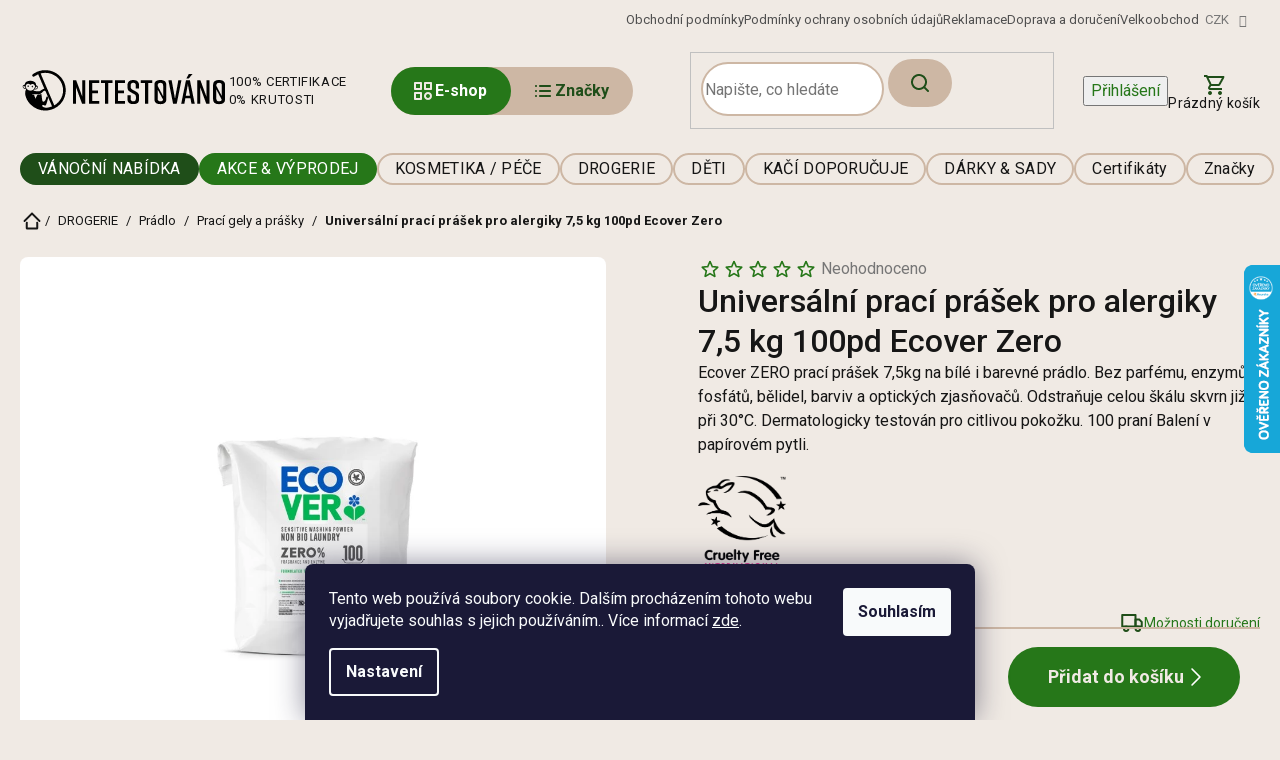

--- FILE ---
content_type: text/html; charset=utf-8
request_url: https://www.netestovano.cz/universal-praci-prasek-pro-alergiky-7-5-kg--100pd-ecover-zero/
body_size: 40756
content:
<!doctype html><html lang="cs" dir="ltr" class="header-background-light external-fonts-loaded"><head><meta charset="utf-8" /><meta name="viewport" content="width=device-width,initial-scale=1" /><title>Universální prací prášek pro alergiky 7,5 kg 100pd Ecover Zero - Netestovano</title><link rel="preconnect" href="https://cdn.myshoptet.com" /><link rel="dns-prefetch" href="https://cdn.myshoptet.com" /><link rel="preload" href="https://cdn.myshoptet.com/prj/dist/master/cms/libs/jquery/jquery-1.11.3.min.js" as="script" /><link href="https://cdn.myshoptet.com/prj/dist/master/cms/templates/frontend_templates/shared/css/font-face/roboto.css" rel="stylesheet"><link href="https://cdn.myshoptet.com/prj/dist/master/shop/dist/font-shoptet-11.css.62c94c7785ff2cea73b2.css" rel="stylesheet"><script>
dataLayer = [];
dataLayer.push({'shoptet' : {
    "pageId": 854,
    "pageType": "productDetail",
    "currency": "CZK",
    "currencyInfo": {
        "decimalSeparator": ",",
        "exchangeRate": 1,
        "priceDecimalPlaces": 0,
        "symbol": "K\u010d",
        "symbolLeft": 0,
        "thousandSeparator": " "
    },
    "language": "cs",
    "projectId": 396108,
    "product": {
        "id": 5192,
        "guid": "53162126-e845-11ed-b8e9-82bc9b172827",
        "hasVariants": false,
        "codes": [
            {
                "code": 5192,
                "quantity": "4",
                "stocks": [
                    {
                        "id": "ext",
                        "quantity": "4"
                    }
                ]
            }
        ],
        "code": "5192",
        "name": "Univers\u00e1ln\u00ed prac\u00ed pr\u00e1\u0161ek pro alergiky 7,5 kg 100pd Ecover Zero",
        "appendix": "",
        "weight": 7.5,
        "manufacturer": "ECOVER",
        "manufacturerGuid": "1EF5333B715463BE975EDA0BA3DED3EE",
        "currentCategory": "DROGERIE | Pr\u00e1dlo | Prac\u00ed gely a pr\u00e1\u0161ky",
        "currentCategoryGuid": "1f2c4572-c216-11eb-ac23-ac1f6b0076ec",
        "defaultCategory": "DROGERIE | Pr\u00e1dlo | Prac\u00ed gely a pr\u00e1\u0161ky",
        "defaultCategoryGuid": "1f2c4572-c216-11eb-ac23-ac1f6b0076ec",
        "currency": "CZK",
        "priceWithVat": 1599
    },
    "stocks": [
        {
            "id": "ext",
            "title": "Sklad",
            "isDeliveryPoint": 0,
            "visibleOnEshop": 1
        }
    ],
    "cartInfo": {
        "id": null,
        "freeShipping": false,
        "freeShippingFrom": 0,
        "leftToFreeGift": {
            "formattedPrice": "200 K\u010d",
            "priceLeft": 200
        },
        "freeGift": false,
        "leftToFreeShipping": {
            "priceLeft": 0,
            "dependOnRegion": 0,
            "formattedPrice": "0 K\u010d"
        },
        "discountCoupon": [],
        "getNoBillingShippingPrice": {
            "withoutVat": 0,
            "vat": 0,
            "withVat": 0
        },
        "cartItems": [],
        "taxMode": "ORDINARY"
    },
    "cart": [],
    "customer": {
        "priceRatio": 1,
        "priceListId": 1,
        "groupId": null,
        "registered": false,
        "mainAccount": false
    }
}});
dataLayer.push({'cookie_consent' : {
    "marketing": "denied",
    "analytics": "denied"
}});
document.addEventListener('DOMContentLoaded', function() {
    shoptet.consent.onAccept(function(agreements) {
        if (agreements.length == 0) {
            return;
        }
        dataLayer.push({
            'cookie_consent' : {
                'marketing' : (agreements.includes(shoptet.config.cookiesConsentOptPersonalisation)
                    ? 'granted' : 'denied'),
                'analytics': (agreements.includes(shoptet.config.cookiesConsentOptAnalytics)
                    ? 'granted' : 'denied')
            },
            'event': 'cookie_consent'
        });
    });
});
</script>

<!-- Google Tag Manager -->
<script>(function(w,d,s,l,i){w[l]=w[l]||[];w[l].push({'gtm.start':
new Date().getTime(),event:'gtm.js'});var f=d.getElementsByTagName(s)[0],
j=d.createElement(s),dl=l!='dataLayer'?'&l='+l:'';j.async=true;j.src=
'https://www.googletagmanager.com/gtm.js?id='+i+dl;f.parentNode.insertBefore(j,f);
})(window,document,'script','dataLayer','GTM-K2VZZF69');</script>
<!-- End Google Tag Manager -->

<meta property="og:type" content="website"><meta property="og:site_name" content="netestovano.cz"><meta property="og:url" content="https://www.netestovano.cz/universal-praci-prasek-pro-alergiky-7-5-kg--100pd-ecover-zero/"><meta property="og:title" content="Universální prací prášek pro alergiky 7,5 kg 100pd Ecover Zero - Netestovano"><meta name="author" content="Netestovano"><meta name="web_author" content="Shoptet.cz"><meta name="dcterms.rightsHolder" content="www.netestovano.cz"><meta name="robots" content="index,follow"><meta property="og:image" content="https://cdn.myshoptet.com/usr/www.netestovano.cz/user/shop/big/5192_vyr-88-ecv-wapo-bag-7500g-zero-nonbio-en-734x1280-1-372x414.png?6901d86f"><meta property="og:description" content="Universální prací prášek pro alergiky 7,5 kg 100pd Ecover Zero. Ecover ZERO prací prášek 7,5kg na bílé i barevné prádlo. Bez parfému, enzymů, fosfátů, bělidel, barviv a optických zjasňovačů. Odstraňuje celou škálu skvrn již při 30°C. Dermatologicky testován pro citlivou pokožku. 100 praní Balení v papírovém pytli.
"><meta name="description" content="Universální prací prášek pro alergiky 7,5 kg 100pd Ecover Zero. Ecover ZERO prací prášek 7,5kg na bílé i barevné prádlo. Bez parfému, enzymů, fosfátů, bělidel, barviv a optických zjasňovačů. Odstraňuje celou škálu skvrn již při 30°C. Dermatologicky testován pro citlivou pokožku. 100 praní Balení v papírovém pytli.
"><meta name="google-site-verification" content="UvTYM127SubGP2dywk32p96JKEh60ZQanbvq5LKlJng"><meta property="product:price:amount" content="1599"><meta property="product:price:currency" content="CZK"><style>:root {--color-primary: #267719;--color-primary-h: 112;--color-primary-s: 65%;--color-primary-l: 28%;--color-primary-hover: #267719;--color-primary-hover-h: 112;--color-primary-hover-s: 65%;--color-primary-hover-l: 28%;--color-secondary: #267719;--color-secondary-h: 112;--color-secondary-s: 65%;--color-secondary-l: 28%;--color-secondary-hover: #267719;--color-secondary-hover-h: 112;--color-secondary-hover-s: 65%;--color-secondary-hover-l: 28%;--color-tertiary: #267719;--color-tertiary-h: 112;--color-tertiary-s: 65%;--color-tertiary-l: 28%;--color-tertiary-hover: #267719;--color-tertiary-hover-h: 112;--color-tertiary-hover-s: 65%;--color-tertiary-hover-l: 28%;--color-header-background: #ffffff;--template-font: "Roboto";--template-headings-font: "Roboto";--header-background-url: url("[data-uri]");--cookies-notice-background: #1A1937;--cookies-notice-color: #F8FAFB;--cookies-notice-button-hover: #f5f5f5;--cookies-notice-link-hover: #27263f;--templates-update-management-preview-mode-content: "Náhled aktualizací šablony je aktivní pro váš prohlížeč."}</style>
    
    <link href="https://cdn.myshoptet.com/prj/dist/master/shop/dist/main-11.less.5a24dcbbdabfd189c152.css" rel="stylesheet" />
                <link href="https://cdn.myshoptet.com/prj/dist/master/shop/dist/mobile-header-v1-11.less.1ee105d41b5f713c21aa.css" rel="stylesheet" />
    
    <script>var shoptet = shoptet || {};</script>
    <script src="https://cdn.myshoptet.com/prj/dist/master/shop/dist/main-3g-header.js.05f199e7fd2450312de2.js"></script>
<!-- User include --><!-- api 428(82) html code header -->
<link rel="stylesheet" href="https://cdn.myshoptet.com/usr/api2.dklab.cz/user/documents/_doplnky/oblibene/396108/21/396108_21.css" type="text/css" /><style>
        :root {
            --dklab-favourites-flag-color: #E91B7D;
            --dklab-favourites-flag-text-color: #FFFFFF;
            --dklab-favourites-add-text-color: #000000;            
            --dklab-favourites-remove-text-color: #E91B7D;            
            --dklab-favourites-add-text-detail-color: #000000;            
            --dklab-favourites-remove-text-detail-color: #E91B7D;            
            --dklab-favourites-header-icon-color: #000000;            
            --dklab-favourites-counter-color: #000000;            
        } </style>
<!-- api 494(146) html code header -->
<link rel="stylesheet" href="https://cdn.myshoptet.com/usr/api2.dklab.cz/user/documents/_doplnky/porovnavac/396108/8/396108_8.css" type="text/css" /><style>
        :root {
            --dklab-comparer-flag-color: #239CEB;
            --dklab-comparer-flag-text-color: #FFFFFF;
            --dklab-comparer-add-text-color: #1F4E19;
            --dklab-comparer-remove-text-color: #1F4E19;
            --dklab-comparer-header-icon-color: #1F4E19;
            --dklab-comparer-border-color: #FFFFFF;            
            --dklab-comparer-counter-color: #1F4E19;            
        }</style>
<!-- api 1004(637) html code header -->
<script>
                /* Ellity */      
                /* Compatibility */
                     
      window.mehub = window.mehub || {};
      window.mehub.bonus = {
        businessId: '431db046-b73b-436e-921b-129022514fbb',
        addonId: '904c7596-8783-4dad-8578-8e5abe429395'
      }
    
                /* Latest */
                           
      window.ellity = window.ellity || {};
      window.ellity.bonus = {
        businessId: '431db046-b73b-436e-921b-129022514fbb',
        addonId: '904c7596-8783-4dad-8578-8e5abe429395'
      }
    
                /* Extensions */
                
                </script>
<!-- api 1012(643) html code header -->
<style data-purpose="gopay-hiding-apple-pay">
	[data-guid="b9377966-19cb-11ef-8d41-42b41d220151"] {
		display: none
	}
</style><style data-purpose="gopay-hiding-apple-pay">
	[data-guid="b9c70d8a-19cb-11ef-8d41-42b41d220151"] {
		display: none
	}
</style><style
        data-purpose="gopay-hiding-method"
        data-guid="d2db6e0c-4529-11f0-a6ff-0e98efab503b"
        data-payment-type="TWISTO"
        data-bnpl-type="DEFERRED_PAYMENT"
>
    [data-guid="d2db6e0c-4529-11f0-a6ff-0e98efab503b"] {
        display: none
    }
</style><style
        data-purpose="gopay-hiding-method"
        data-guid="d2e7d12b-4529-11f0-a6ff-0e98efab503b"
        data-payment-type="TWISTO"
        data-bnpl-type="PAY_IN_THREE"
>
    [data-guid="d2e7d12b-4529-11f0-a6ff-0e98efab503b"] {
        display: none
    }
</style><style
        data-purpose="gopay-hiding-method"
        data-guid="d2f4fdc4-4529-11f0-a6ff-0e98efab503b"
        data-payment-type="SKIPPAY"
        data-bnpl-type="DEFERRED_PAYMENT"
>
    [data-guid="d2f4fdc4-4529-11f0-a6ff-0e98efab503b"] {
        display: none
    }
</style><style
        data-purpose="gopay-hiding-method"
        data-guid="d30316f3-4529-11f0-a6ff-0e98efab503b"
        data-payment-type="SKIPPAY"
        data-bnpl-type="PAY_IN_THREE"
>
    [data-guid="d30316f3-4529-11f0-a6ff-0e98efab503b"] {
        display: none
    }
</style>
<!-- api 1884(1449) html code header -->
<style>.style-1, .style-2, .style-3 {  --shk-promo-status-active-bg: #04b40b;--shk-promo-status-active-c: #ffffff;--shk-promo-status-error-bg: #b90b0b;--shk-promo-status-error-c: #ffffff;--shk-promo-status-preactive-bg: #e39301;--shk-promo-status-preactive-c: #ffffff;--shk-promo-border-r: 5px;}.style-1 {  --shk-promo-g-border-c:#b7d6e2;--shk-promo-g-bg:#ebf5f9;--shk-promo-g-c:#000000;--shk-promo-g-head-c:#044b67;--shk-promo-g-head-bg:#b7d6e2;--shk-promo-g-price-c:#e92424;--shk-promo-g-normal-price-c:#000000;--shk-promo-g-discount-bg:#ffe0e0;--shk-promo-g-discount-c:#e92424;--shk-promo-g-countdown-c:#000000;--shk-promo-g-countdown-bg:#ffffff;--shk-promo-g-countdown-num-c:#e92424;--shk-promo-g-free-shipping-c:#008605;--shk-promo-g-code-bg:#ffffff;--shk-promo-g-code-bg-hover:#ffffff;--shk-promo-g-code-c:#000000;--shk-promo-g-code-c-hover:#2e7e9e;--shk-promo-g-code-border-c:#b7d6e2;--shk-promo-g-code-border-c-hover:#b7d6e2;--shk-promo-g-code-used-opacity:0.8;--shk-promo-g-button-add-bg:#008c06;--shk-promo-g-button-add-bg-hover:#007006;--shk-promo-g-button-add-c:#ffffff;--shk-promo-g-button-add-c-hover:#ffffff;--shk-promo-g-button-change-bg:#008c06;--shk-promo-g-button-change-bg-hover:#007006;--shk-promo-g-button-change-c:#ffffff;--shk-promo-g-button-change-c-hover:#ffffff;--shk-promo-g-button-remove-bg:#8c1700;--shk-promo-g-button-remove-bg-hover:#641100;--shk-promo-g-button-remove-c:#ffffff;--shk-promo-g-button-remove-c-hover:#ffffff;--shk-promo-d-border-c:#e3d4a6;--shk-promo-d-bg:#f9f1d7;--shk-promo-d-c:#000000;--shk-promo-d-head-c:#6f5402;--shk-promo-d-head-bg:#e3d4a6;--shk-promo-d-price-c:#e92424;--shk-promo-d-normal-price-c:#000000;--shk-promo-d-discount-bg:#ffe0e0;--shk-promo-d-discount-c:#e92424;--shk-promo-d-countdown-c:#000000;--shk-promo-d-countdown-bg:#ffffff;--shk-promo-d-countdown-num-c:#e92424;--shk-promo-d-free-shipping-c:#008605;--shk-promo-d-code-bg:#ffffff;--shk-promo-d-code-bg-hover:#ffffff;--shk-promo-d-code-c:#000000;--shk-promo-d-code-c-hover:#a2852d;--shk-promo-d-code-border-c:#e3d4a6;--shk-promo-d-code-border-c-hover:#e3d4a6;--shk-promo-d-code-used-opacity:0.8;--shk-promo-d-button-add-bg:#008c06;--shk-promo-d-button-add-bg-hover:#007006;--shk-promo-d-button-add-c:#ffffff;--shk-promo-d-button-add-c-hover:#ffffff;--shk-promo-d-button-change-bg:#008c06;--shk-promo-d-button-change-bg-hover:#007006;--shk-promo-d-button-change-c:#ffffff;--shk-promo-d-button-change-c-hover:#ffffff;--shk-promo-d-button-remove-bg:#8c1700;--shk-promo-d-button-remove-bg-hover:#641100;--shk-promo-d-button-remove-c:#ffffff;--shk-promo-d-button-remove-c-hover:#ffffff;}.style-2 {  --shk9-g-2-border-c:#288c26;--shk9-g-2-bg:#fdee9b;--shk9-g-2-c:#000000;--shk9-g-2-head-c:#ffffff;--shk9-g-2-head-bg:#288c26;--shk9-g-2-box-c:#000000;--shk9-g-2-box-bg:#288c26;--shk9-g-2-price-c:#bc0000;--shk9-g-2-discount-bg:#288c26;--shk9-g-2-discount-c:#fbdfdf;--shk9-g-2-discount-c-2:#bc0000;--shk9-g-2-countdown-c:#000000;--shk9-g-2-countdown-bg:#ffffff;--shk9-g-2-countdown-border-c:#288c26;--shk9-g-2-countdown-num-c:#000000;--shk9-g-2-free-shipping-c:#6d8205;--shk9-g-2-free-shipping-c-2:#6d8205;--shk9-g-2-code-bg:#ffffff;--shk9-g-2-code-bg-hover:#ffffff;--shk9-g-2-code-c:#000000;--shk9-g-2-code-c-hover:#000000;--shk9-g-2-code-border-c:#000000;--shk9-g-2-code-border-c-hover:#000000;--shk9-g-2-button-add-c:#000000;--shk9-g-2-button-add-c-hover:#000000;--shk9-g-2-button-change-c:#000000;--shk9-g-2-button-change-c-hover:#000000;--shk9-g-2-button-remove-c:#000000;--shk9-g-2-button-remove-c-hover:#000000;--shk9-g-2-normal-price-c:#A4A4A4;--shk9-g-2-code-used-opacity:0.8;--shk9-d-2-border-c:#00275b;--shk9-d-2-bg:#ecf5fe;--shk9-d-2-c:#00275b;--shk9-d-2-head-c:#ffffff;--shk9-d-2-head-bg:#00275b;--shk9-d-2-box-c:#ffffff;--shk9-d-2-box-bg:#00275B;--shk9-d-2-price-c:#00275b;--shk9-d-2-normal-price-c:#A4A4A4;--shk9-d-2-discount-bg:#00275b;--shk9-d-2-discount-c:#ffffff;--shk9-d-2-discount-c-2:#ffffff;--shk9-d-2-countdown-c:#00275b;--shk9-d-2-countdown-bg:#ffffff;--shk9-d-2-countdown-border-c:#00275b;--shk9-d-2-countdown-num-c:#00275b;--shk9-d-2-free-shipping-c:#00275b;--shk9-d-2-free-shipping-c-2:#00275b;--shk9-d-2-code-bg:#ffffff;--shk9-d-2-code-bg-hover:#ffffff;--shk9-d-2-code-c:#000000;--shk9-d-2-code-c-hover:#000000;--shk9-d-2-code-border-c:#00275B;--shk9-d-2-code-border-c-hover:#00275B;--shk9-d-2-code-used-opacity:0.8;--shk9-d-2-button-add-c:#00275b;--shk9-d-2-button-add-c-hover:#00275b;--shk9-d-2-button-change-c:#00275b;--shk9-d-2-button-change-c-hover:#00275b;--shk9-d-2-button-remove-c:#00275b;--shk9-d-2-button-remove-c-hover:#00275b;}.style-3 {  --shk9-g-3-box-bg:#f1f1f1;--shk9-g-3-box-bc:#f1f1f1;--shk9-g-3-mt-c:#666666;--shk9-g-3-header-bg:#e0e0e0;--shk9-g-3-header-bc:#f1f1f1;--shk9-g-3-header-c:#414141;--shk9-g-3-discount-c:#e81717;--shk9-g-3-discount-c-2:#e81717;--shk9-g-3-discount-bg:#f1f1f1;--shk9-g-3-old-price-c:#666666;--shk9-g-3-promo-price-c:#ff1414;--shk9-g-3-pi-bc:#000000;--shk9-g-3-pi-bg:#ffffff;--shk9-g-3-pi-label-c:#000000;--shk9-g-3-pc-bg:#fdcc63;--shk9-g-3-pc-c:#000000;--shk9-g-3-pc-bg-h:#fdcc63;--shk9-g-3-pc-c-h:#000000;--shk9-g-3-fs-c:#0a7c07;--shk9-g-3-b-add-c:#000000;--shk9-g-3-b-add-c-h:#000000;--shk9-g-3-b-change-c:#000000;--shk9-g-3-b-change-c-h:#000000;--shk9-g-3-b-remove-c:#000000;--shk9-g-3-b-remove-c-h:#000000;--shk9-g-3-cd-bg:#fdcc63;--shk9-g-3-cd-c:#1c1c1c;--shk9-g-3-cd-num-c:#1c1c1c;--shk9-d-3-box-bg:#f1f1f1;--shk9-d-3-box-bc:#f1f1f1;--shk9-d-3-mt-c:#666666;--shk9-d-3-header-bg:#e0e0e0;--shk9-d-3-header-bc:#f1f1f1;--shk9-d-3-header-c:#414141;--shk9-d-3-discount-c:#bf1515;--shk9-d-3-discount-c-2:#bf1515;--shk9-d-3-discount-bg:#f1f1f1;--shk9-d-3-old-price-c:#666666;--shk9-d-3-promo-price-c:#333333;--shk9-d-3-pi-bc:#000000;--shk9-d-3-pi-bg:#ffffff;--shk9-d-3-pi-label-c:#000000;--shk9-d-3-pc-bg:#ffdf4f;--shk9-d-3-pc-c:#000000;--shk9-d-3-pc-bg-h:#ffdf4f;--shk9-d-3-pc-c-h:#000000;--shk9-d-3-fs-c:#0a7c07;--shk9-d-3-b-add-c:#000000;--shk9-d-3-b-add-c-h:#000000;--shk9-d-3-b-change-c:#000000;--shk9-d-3-b-change-c-h:#000000;--shk9-d-3-b-remove-c:#000000;--shk9-d-3-b-remove-c-h:#000000;--shk9-d-3-cd-bg:#ffdf4f;--shk9-d-3-cd-c:#1c1c1c;--shk9-d-3-cd-num-c:#1c1c1c;} .flag.flag-promo-extra-sleva, .pr-list-flag-promo-extra-sleva, .bool-promo-extra-sleva, .flag.flag-promo-unikatni-sleva, .pr-list-flag-promo-unikatni-sleva, .bool-promo-unikatni-sleva {--shk-promo-flag-extra-bg: #bc0000;--shk-promo-flag-extra-c: #ffffff;--shk-promo-flag-uni-bg: #cc0380;--shk-promo-flag-uni-c: #ffffff;} </style>
<!-- service 619(267) html code header -->
<link href="https://cdn.myshoptet.com/usr/fvstudio.myshoptet.com/user/documents/addons/cartupsell.min.css?24.11.1" rel="stylesheet">
<!-- service 1004(637) html code header -->
<script src="https://mehub-framework.web.app/main.bundle.js?v=1"></script>
<!-- service 1462(1076) html code header -->
<link rel="stylesheet" href="https://cdn.myshoptet.com/usr/webotvurci.myshoptet.com/user/documents/plugin-product-interconnection/css/all.min.css?v=27"> 
<!-- service 1884(1449) html code header -->
<link rel="stylesheet" href="https://cdn.myshoptet.com/addons/shop-factory-doplnky-FE/dynamicke-akce-a-slevy/styles.header.min.css?b13ae9629b3d95c3a77a961f006a4683fecadb46">
<!-- service 428(82) html code header -->
<style>
@font-face {
    font-family: 'oblibene';
    src:  url('https://cdn.myshoptet.com/usr/api2.dklab.cz/user/documents/_doplnky/oblibene/font/oblibene.eot?v1');
    src:  url('https://cdn.myshoptet.com/usr/api2.dklab.cz/user/documents/_doplnky/oblibene/font/oblibene.eot?v1#iefix') format('embedded-opentype'),
    url('https://cdn.myshoptet.com/usr/api2.dklab.cz/user/documents/_doplnky/oblibene/font/oblibene.ttf?v1') format('truetype'),
    url('https://cdn.myshoptet.com/usr/api2.dklab.cz/user/documents/_doplnky/oblibene/font/oblibene.woff?v1') format('woff'),
    url('https://cdn.myshoptet.com/usr/api2.dklab.cz/user/documents/_doplnky/oblibene/font/oblibene.svg?v1') format('svg');
    font-weight: normal;
    font-style: normal;
}
</style>
<script>
var dklabFavIndividual;
</script>
<!-- service 494(146) html code header -->
<style>
@font-face {
    font-family: 'porovnavac';
    src:  url('https://cdn.myshoptet.com/usr/api2.dklab.cz/user/documents/_doplnky/porovnavac/font/porovnavac.eot?v6');
    src:  url('https://cdn.myshoptet.com/usr/api2.dklab.cz/user/documents/_doplnky/porovnavac/font/porovnavac.eot?v6#iefix') format('embedded-opentype'),
    url('https://cdn.myshoptet.com/usr/api2.dklab.cz/user/documents/_doplnky/porovnavac/font/porovnavac.ttf?v6') format('truetype'),
    url('https://cdn.myshoptet.com/usr/api2.dklab.cz/user/documents/_doplnky/porovnavac/font/porovnavac.woff?v6') format('woff'),
    url('https://cdn.myshoptet.com/usr/api2.dklab.cz/user/documents/_doplnky/porovnavac/font/porovnavac.svg?v6') format('svg');
    font-weight: normal;
    font-style: normal;
}
</style>
<!-- service 654(301) html code header -->
<!-- Prefetch Pobo Page Builder CDN  -->
<link rel="dns-prefetch" href="https://image.pobo.cz">
<link href="https://cdnjs.cloudflare.com/ajax/libs/lightgallery/2.7.2/css/lightgallery.min.css" rel="stylesheet">
<link href="https://cdnjs.cloudflare.com/ajax/libs/lightgallery/2.7.2/css/lg-thumbnail.min.css" rel="stylesheet">


<!-- © Pobo Page Builder  -->
<script>
 	  window.addEventListener("DOMContentLoaded", function () {
		  var po = document.createElement("script");
		  po.type = "text/javascript";
		  po.async = true;
		  po.dataset.url = "https://www.pobo.cz";
			po.dataset.cdn = "https://image.pobo.space";
      po.dataset.tier = "standard";
      po.fetchpriority = "high";
      po.dataset.key = btoa(window.location.host);
		  po.id = "pobo-asset-url";
      po.platform = "shoptet";
      po.synergy = false;
		  po.src = "https://image.pobo.space/assets/editor.js?v=13";

		  var s = document.getElementsByTagName("script")[0];
		  s.parentNode.insertBefore(po, s);
	  });
</script>





<!-- project html code header -->
<meta name="facebook-domain-verification" content="bccasq8rcggi82hpthe2dl1u35ysf7" />
<meta name="facebook-domain-verification" content="ord3ly162m72i0y5ll9wqht18o6zrj" />

<link rel="preload" href="/user/documents/dist/js-critical.js?v=1.4" as='script' />
<link rel="preload" href="/user/documents/dist/scss-critical.css?v=1.6" as='style' />
<link rel="stylesheet" href="https://cdn.jsdelivr.net/npm/swiper@11/swiper-bundle.min.css" />
<link href="/user/documents/dist/scss-critical.css?v=1.6" rel="stylesheet" />
<link href="/user/documents/dist/scss-style.css?v=1.5" rel="stylesheet" />

<script>
    (function(h,o,t,j,a,r){
        h.hj=h.hj||function(){(h.hj.q=h.hj.q||[]).push(arguments)};
        h._hjSettings={hjid:5359131,hjsv:6};
        a=o.getElementsByTagName('head')[0];
        r=o.createElement('script');r.async=1;
        r.src=t+h._hjSettings.hjid+j+h._hjSettings.hjsv;
        a.appendChild(r);
    })(window,document,'https://static.hotjar.com/c/hotjar-','.js?sv=');
</script>
<script src="https://eu1-config.doofinder.com/2.x/e37787c4-5c36-4942-802e-2497226e2730.js" async></script>

<script>
window.addEventListener('DOMContentLoaded', function() {
  document.addEventListener('doofinder.cart.add', function(event) {
    const { item_id: product_code, amount } = event.detail;
    let response = shoptet.cartShared.addToCart({ productCode: product_code, amount: amount });
  });
});
</script>
<style>
	body.template-11 .dkLabFavHeaderIconBtn { top: unset; }
  #category-header { width: 100%; }
  .param-filter-top fieldset > div:has(input[id='dd[]229']),
  .param-filter-top fieldset > div:has(input[id='dd[]232']) {
		display: none;
	}
  #dkLabFavPageProductsContainer .p-desc { display: none; }
  .cart-item:not(.cart-item-gift) .cart-item-amount {width: 44px !important;}
  .cloned-categories-wrapper::before{left: max(0px, calc((100vw - 1480px) / 2))}
  .cloned-categories-wrapper::after{right: max(0px, calc((100vw - 1500px) / 2))}
@media (max-width: 767px) {.navigation-in .navigationActions {margin-top:20px}}
.top-navigation-bar .top-navigation-tools{display:block !important}
@media (min-width: 768px){.top-navigation-bar .container>div{flex:1 1 40%}}
@media (min-width: 768px){#navigation .navigation-in .menu-level-1 {flex-wrap:nowrap}}
</style>
<!-- /User include --><link rel="shortcut icon" href="/favicon.ico" type="image/x-icon" /><link rel="canonical" href="https://www.netestovano.cz/universal-praci-prasek-pro-alergiky-7-5-kg--100pd-ecover-zero/" />    <script>
        var _hwq = _hwq || [];
        _hwq.push(['setKey', '849823BC2C81D95C51CCBB84E514B7AC']);
        _hwq.push(['setTopPos', '200']);
        _hwq.push(['showWidget', '22']);
        (function() {
            var ho = document.createElement('script');
            ho.src = 'https://cz.im9.cz/direct/i/gjs.php?n=wdgt&sak=849823BC2C81D95C51CCBB84E514B7AC';
            var s = document.getElementsByTagName('script')[0]; s.parentNode.insertBefore(ho, s);
        })();
    </script>
<style>/* custom background */@media (min-width: 992px) {body {background-color: #F0EAE4 ;background-position: left top;background-repeat: repeat !important;background-attachment: scroll;}}</style>    <!-- Global site tag (gtag.js) - Google Analytics -->
    <script async src="https://www.googletagmanager.com/gtag/js?id=G-S9QX31X259"></script>
    <script>
        
        window.dataLayer = window.dataLayer || [];
        function gtag(){dataLayer.push(arguments);}
        

                    console.debug('default consent data');

            gtag('consent', 'default', {"ad_storage":"denied","analytics_storage":"denied","ad_user_data":"denied","ad_personalization":"denied","wait_for_update":500});
            dataLayer.push({
                'event': 'default_consent'
            });
        
        gtag('js', new Date());

        
                gtag('config', 'G-S9QX31X259', {"groups":"GA4","send_page_view":false,"content_group":"productDetail","currency":"CZK","page_language":"cs"});
        
                gtag('config', 'AW-16475881975', {"allow_enhanced_conversions":true});
        
        
        
        
        
                    gtag('event', 'page_view', {"send_to":"GA4","page_language":"cs","content_group":"productDetail","currency":"CZK"});
        
                gtag('set', 'currency', 'CZK');

        gtag('event', 'view_item', {
            "send_to": "UA",
            "items": [
                {
                    "id": "5192",
                    "name": "Univers\u00e1ln\u00ed prac\u00ed pr\u00e1\u0161ek pro alergiky 7,5 kg 100pd Ecover Zero",
                    "category": "DROGERIE \/ Pr\u00e1dlo \/ Prac\u00ed gely a pr\u00e1\u0161ky",
                                        "brand": "ECOVER",
                                                            "price": 1321
                }
            ]
        });
        
        
        
        
        
                    gtag('event', 'view_item', {"send_to":"GA4","page_language":"cs","content_group":"productDetail","value":1321,"currency":"CZK","items":[{"item_id":"5192","item_name":"Univers\u00e1ln\u00ed prac\u00ed pr\u00e1\u0161ek pro alergiky 7,5 kg 100pd Ecover Zero","item_brand":"ECOVER","item_category":"DROGERIE","item_category2":"Pr\u00e1dlo","item_category3":"Prac\u00ed gely a pr\u00e1\u0161ky","price":1321,"quantity":1,"index":0}]});
        
        
        
        
        
        
        
        document.addEventListener('DOMContentLoaded', function() {
            if (typeof shoptet.tracking !== 'undefined') {
                for (var id in shoptet.tracking.bannersList) {
                    gtag('event', 'view_promotion', {
                        "send_to": "UA",
                        "promotions": [
                            {
                                "id": shoptet.tracking.bannersList[id].id,
                                "name": shoptet.tracking.bannersList[id].name,
                                "position": shoptet.tracking.bannersList[id].position
                            }
                        ]
                    });
                }
            }

            shoptet.consent.onAccept(function(agreements) {
                if (agreements.length !== 0) {
                    console.debug('gtag consent accept');
                    var gtagConsentPayload =  {
                        'ad_storage': agreements.includes(shoptet.config.cookiesConsentOptPersonalisation)
                            ? 'granted' : 'denied',
                        'analytics_storage': agreements.includes(shoptet.config.cookiesConsentOptAnalytics)
                            ? 'granted' : 'denied',
                                                                                                'ad_user_data': agreements.includes(shoptet.config.cookiesConsentOptPersonalisation)
                            ? 'granted' : 'denied',
                        'ad_personalization': agreements.includes(shoptet.config.cookiesConsentOptPersonalisation)
                            ? 'granted' : 'denied',
                        };
                    console.debug('update consent data', gtagConsentPayload);
                    gtag('consent', 'update', gtagConsentPayload);
                    dataLayer.push(
                        { 'event': 'update_consent' }
                    );
                }
            });
        });
    </script>
<script>
    (function(t, r, a, c, k, i, n, g) { t['ROIDataObject'] = k;
    t[k]=t[k]||function(){ (t[k].q=t[k].q||[]).push(arguments) },t[k].c=i;n=r.createElement(a),
    g=r.getElementsByTagName(a)[0];n.async=1;n.src=c;g.parentNode.insertBefore(n,g)
    })(window, document, 'script', '//www.heureka.cz/ocm/sdk.js?source=shoptet&version=2&page=product_detail', 'heureka', 'cz');

    heureka('set_user_consent', 0);
</script>
</head><body class="desktop id-854 in-praci-gely-prasky template-11 type-product type-detail one-column-body columns-mobile-2 columns-4 ums_forms_redesign--off ums_a11y_category_page--on ums_discussion_rating_forms--off ums_flags_display_unification--on ums_a11y_login--on mobile-header-version-1"><noscript>
    <style>
        #header {
            padding-top: 0;
            position: relative !important;
            top: 0;
        }
        .header-navigation {
            position: relative !important;
        }
        .overall-wrapper {
            margin: 0 !important;
        }
        body:not(.ready) {
            visibility: visible !important;
        }
    </style>
    <div class="no-javascript">
        <div class="no-javascript__title">Musíte změnit nastavení vašeho prohlížeče</div>
        <div class="no-javascript__text">Podívejte se na: <a href="https://www.google.com/support/bin/answer.py?answer=23852">Jak povolit JavaScript ve vašem prohlížeči</a>.</div>
        <div class="no-javascript__text">Pokud používáte software na blokování reklam, může být nutné povolit JavaScript z této stránky.</div>
        <div class="no-javascript__text">Děkujeme.</div>
    </div>
</noscript>

        <div id="fb-root"></div>
        <script>
            window.fbAsyncInit = function() {
                FB.init({
//                    appId            : 'your-app-id',
                    autoLogAppEvents : true,
                    xfbml            : true,
                    version          : 'v19.0'
                });
            };
        </script>
        <script async defer crossorigin="anonymous" src="https://connect.facebook.net/cs_CZ/sdk.js"></script>
<!-- Google Tag Manager (noscript) -->
<noscript><iframe src="https://www.googletagmanager.com/ns.html?id=GTM-K2VZZF69"
height="0" width="0" style="display:none;visibility:hidden"></iframe></noscript>
<!-- End Google Tag Manager (noscript) -->

    <div class="siteCookies siteCookies--bottom siteCookies--dark js-siteCookies" role="dialog" data-testid="cookiesPopup" data-nosnippet>
        <div class="siteCookies__form">
            <div class="siteCookies__content">
                <div class="siteCookies__text">
                    Tento web používá soubory cookie. Dalším procházením tohoto webu vyjadřujete souhlas s jejich používáním.. Více informací <a href="http://www.netestovano.cz/podminky-ochrany-osobnich-udaju/" target="\">zde</a>.
                </div>
                <p class="siteCookies__links">
                    <button class="siteCookies__link js-cookies-settings" aria-label="Nastavení cookies" data-testid="cookiesSettings">Nastavení</button>
                </p>
            </div>
            <div class="siteCookies__buttonWrap">
                                <button class="siteCookies__button js-cookiesConsentSubmit" value="all" aria-label="Přijmout cookies" data-testid="buttonCookiesAccept">Souhlasím</button>
            </div>
        </div>
        <script>
            document.addEventListener("DOMContentLoaded", () => {
                const siteCookies = document.querySelector('.js-siteCookies');
                document.addEventListener("scroll", shoptet.common.throttle(() => {
                    const st = document.documentElement.scrollTop;
                    if (st > 1) {
                        siteCookies.classList.add('siteCookies--scrolled');
                    } else {
                        siteCookies.classList.remove('siteCookies--scrolled');
                    }
                }, 100));
            });
        </script>
    </div>
<a href="#content" class="skip-link sr-only">Přejít na obsah</a><div class="overall-wrapper"><div class="user-action"><div class="container">
    <div class="user-action-in">
                    <div id="login" class="user-action-login popup-widget login-widget" role="dialog" aria-labelledby="loginHeading">
        <div class="popup-widget-inner">
                            <h2 id="loginHeading">Přihlášení k vašemu účtu</h2><div id="customerLogin"><form action="/action/Customer/Login/" method="post" id="formLoginIncluded" class="csrf-enabled formLogin" data-testid="formLogin"><input type="hidden" name="referer" value="" /><div class="form-group"><div class="input-wrapper email js-validated-element-wrapper no-label"><input type="email" name="email" class="form-control" autofocus placeholder="E-mailová adresa (např. jan@novak.cz)" data-testid="inputEmail" autocomplete="email" required /></div></div><div class="form-group"><div class="input-wrapper password js-validated-element-wrapper no-label"><input type="password" name="password" class="form-control" placeholder="Heslo" data-testid="inputPassword" autocomplete="current-password" required /><span class="no-display">Nemůžete vyplnit toto pole</span><input type="text" name="surname" value="" class="no-display" /></div></div><div class="form-group"><div class="login-wrapper"><button type="submit" class="btn btn-secondary btn-text btn-login" data-testid="buttonSubmit">Přihlásit se</button><div class="password-helper"><a href="/registrace/" data-testid="signup" rel="nofollow">Nová registrace</a><a href="/klient/zapomenute-heslo/" rel="nofollow">Zapomenuté heslo</a></div></div></div></form>
</div>                    </div>
    </div>

                            <div id="cart-widget" class="user-action-cart popup-widget cart-widget loader-wrapper" data-testid="popupCartWidget" role="dialog" aria-hidden="true">
    <div class="popup-widget-inner cart-widget-inner place-cart-here">
        <div class="loader-overlay">
            <div class="loader"></div>
        </div>
    </div>

    <div class="cart-widget-button">
        <a href="/kosik/" class="btn btn-conversion" id="continue-order-button" rel="nofollow" data-testid="buttonNextStep">Pokračovat do košíku</a>
    </div>
</div>
            </div>
</div>
</div><div class="top-navigation-bar" data-testid="topNavigationBar">

    <div class="container">

        <div class="top-navigation-contacts">
            <strong>Zákaznická podpora:</strong><a href="mailto:netestovano.info@seznam.cz" class="project-email" data-testid="contactboxEmail"><span>netestovano.info@seznam.cz</span></a>        </div>

                            <div class="top-navigation-menu">
                <div class="top-navigation-menu-trigger"></div>
                <ul class="top-navigation-bar-menu">
                                            <li class="top-navigation-menu-item-39">
                            <a href="/obchodni-podminky/" target="blank">Obchodní podmínky</a>
                        </li>
                                            <li class="top-navigation-menu-item-691">
                            <a href="/podminky-ochrany-osobnich-udaju/" target="blank">Podmínky ochrany osobních údajů </a>
                        </li>
                                            <li class="top-navigation-menu-item-1145">
                            <a href="/reklamace/" target="blank">Reklamace</a>
                        </li>
                                            <li class="top-navigation-menu-item-1148">
                            <a href="/doprava/" target="blank">Doprava a doručení</a>
                        </li>
                                            <li class="top-navigation-menu-item-1211">
                            <a href="/velkoobchod/" target="blank">Velkoobchod</a>
                        </li>
                                    </ul>
                <ul class="top-navigation-bar-menu-helper"></ul>
            </div>
        
        <div class="top-navigation-tools">
            <div class="responsive-tools">
                <a href="#" class="toggle-window" data-target="search" aria-label="Hledat" data-testid="linkSearchIcon"></a>
                                                            <a href="#" class="toggle-window" data-target="login"></a>
                                                    <a href="#" class="toggle-window" data-target="navigation" aria-label="Menu" data-testid="hamburgerMenu"></a>
            </div>
                <div class="dropdown">
        <span>Ceny v:</span>
        <button id="topNavigationDropdown" type="button" data-toggle="dropdown" aria-haspopup="true" aria-expanded="false">
            CZK
            <span class="caret"></span>
        </button>
        <ul class="dropdown-menu" aria-labelledby="topNavigationDropdown"><li><a href="/action/Currency/changeCurrency/?currencyCode=CZK" rel="nofollow">CZK</a></li><li><a href="/action/Currency/changeCurrency/?currencyCode=EUR" rel="nofollow">EUR</a></li></ul>
    </div>
            <button class="top-nav-button top-nav-button-login toggle-window" type="button" data-target="login" aria-haspopup="dialog" aria-controls="login" aria-expanded="false" data-testid="signin"><span>Přihlášení</span></button>        </div>

    </div>

</div>
<header id="header"><div class="container navigation-wrapper">
    <div class="header-top">
        <div class="site-name-wrapper">
            <div class="site-name"><a href="/" data-testid="linkWebsiteLogo"><img src="https://cdn.myshoptet.com/usr/www.netestovano.cz/user/logos/netestovano.svg" alt="Netestovano" fetchpriority="low" /></a></div>        </div>
        <div class="search" itemscope itemtype="https://schema.org/WebSite">
            <meta itemprop="headline" content="Prací gely a prášky"/><meta itemprop="url" content="https://www.netestovano.cz"/><meta itemprop="text" content="Universální prací prášek pro alergiky 7,5 kg 100pd Ecover Zero. Ecover ZERO prací prášek 7,5kg na bílé i barevné prádlo. Bez parfému, enzymů, fosfátů, bělidel, barviv a optických zjasňovačů. Odstraňuje celou škálu skvrn již při 30°C. Dermatologicky testován pro citlivou pokožku. 100 praní Balení v papírovém pytli. "/>            <form action="/action/ProductSearch/prepareString/" method="post"
    id="formSearchForm" class="search-form compact-form js-search-main"
    itemprop="potentialAction" itemscope itemtype="https://schema.org/SearchAction" data-testid="searchForm">
    <fieldset>
        <meta itemprop="target"
            content="https://www.netestovano.cz/vyhledavani/?string={string}"/>
        <input type="hidden" name="language" value="cs"/>
        
            
<input
    type="search"
    name="string"
        class="query-input form-control search-input js-search-input"
    placeholder="Napište, co hledáte"
    autocomplete="off"
    required
    itemprop="query-input"
    aria-label="Vyhledávání"
    data-testid="searchInput"
>
            <button type="submit" class="btn btn-default" data-testid="searchBtn">Hledat</button>
        
    </fieldset>
</form>
        </div>
        <div class="navigation-buttons">
                
    <a href="/kosik/" class="btn btn-icon toggle-window cart-count" data-target="cart" data-hover="true" data-redirect="true" data-testid="headerCart" rel="nofollow" aria-haspopup="dialog" aria-expanded="false" aria-controls="cart-widget">
        
                <span class="sr-only">Nákupní košík</span>
        
            <span class="cart-price visible-lg-inline-block" data-testid="headerCartPrice">
                                    Prázdný košík                            </span>
        
    
            </a>
        </div>
    </div>
    <nav id="navigation" aria-label="Hlavní menu" data-collapsible="true"><div class="navigation-in menu"><ul class="menu-level-1" role="menubar" data-testid="headerMenuItems"><li class="menu-item-1208" role="none"><a href="/vanoce/" data-testid="headerMenuItem" role="menuitem" aria-expanded="false"><b>VÁNOČNÍ NABÍDKA</b></a></li>
<li class="menu-item-896" role="none"><a href="/ve-sleve/" data-testid="headerMenuItem" role="menuitem" aria-expanded="false"><b>AKCE &amp; VÝPRODEJ</b></a></li>
<li class="menu-item-1615 ext" role="none"><a href="/kosmetika-pece/" data-testid="headerMenuItem" role="menuitem" aria-haspopup="true" aria-expanded="false"><b>KOSMETIKA / PÉČE</b><span class="submenu-arrow"></span></a><ul class="menu-level-2" aria-label="KOSMETIKA / PÉČE" tabindex="-1" role="menu"><li class="menu-item-869 has-third-level" role="none"><a href="/vlasy/" class="menu-image" data-testid="headerMenuItem" tabindex="-1" aria-hidden="true"><img src="data:image/svg+xml,%3Csvg%20width%3D%22140%22%20height%3D%22100%22%20xmlns%3D%22http%3A%2F%2Fwww.w3.org%2F2000%2Fsvg%22%3E%3C%2Fsvg%3E" alt="" aria-hidden="true" width="140" height="100"  data-src="https://cdn.myshoptet.com/usr/www.netestovano.cz/user/categories/thumb/n__vrh_bez_n__zvu.jpg" fetchpriority="low" /></a><div><a href="/vlasy/" data-testid="headerMenuItem" role="menuitem"><span>Vlasy</span></a>
                                                    <ul class="menu-level-3" role="menu">
                                                                    <li class="menu-item-872" role="none">
                                        <a href="/sampony/" data-testid="headerMenuItem" role="menuitem">
                                            Šampony</a>,                                    </li>
                                                                    <li class="menu-item-875" role="none">
                                        <a href="/kondicionery/" data-testid="headerMenuItem" role="menuitem">
                                            Kondicionéry</a>,                                    </li>
                                                                    <li class="menu-item-878" role="none">
                                        <a href="/masky-2/" data-testid="headerMenuItem" role="menuitem">
                                            Masky</a>,                                    </li>
                                                                    <li class="menu-item-968" role="none">
                                        <a href="/sera-2/" data-testid="headerMenuItem" role="menuitem">
                                            Séra</a>,                                    </li>
                                                                    <li class="menu-item-1055" role="none">
                                        <a href="/suche-sampony/" data-testid="headerMenuItem" role="menuitem">
                                            Suché šampony</a>,                                    </li>
                                                                    <li class="menu-item-1049" role="none">
                                        <a href="/barvy-na-vlasy/" data-testid="headerMenuItem" role="menuitem">
                                            Barvy na vlasy</a>,                                    </li>
                                                                    <li class="menu-item-1058" role="none">
                                        <a href="/styling/" data-testid="headerMenuItem" role="menuitem">
                                            Styling</a>                                    </li>
                                                            </ul>
                        </div></li><li class="menu-item-729 has-third-level" role="none"><a href="/telo/" class="menu-image" data-testid="headerMenuItem" tabindex="-1" aria-hidden="true"><img src="data:image/svg+xml,%3Csvg%20width%3D%22140%22%20height%3D%22100%22%20xmlns%3D%22http%3A%2F%2Fwww.w3.org%2F2000%2Fsvg%22%3E%3C%2Fsvg%3E" alt="" aria-hidden="true" width="140" height="100"  data-src="https://cdn.myshoptet.com/prj/dist/master/cms/templates/frontend_templates/00/img/folder.svg" fetchpriority="low" /></a><div><a href="/telo/" data-testid="headerMenuItem" role="menuitem"><span>Tělo</span></a>
                                                    <ul class="menu-level-3" role="menu">
                                                                    <li class="menu-item-818" role="none">
                                        <a href="/pece-o-rty/" data-testid="headerMenuItem" role="menuitem">
                                            Péče o rty</a>,                                    </li>
                                                                    <li class="menu-item-794" role="none">
                                        <a href="/ruce/" data-testid="headerMenuItem" role="menuitem">
                                            Ruce</a>,                                    </li>
                                                                    <li class="menu-item-797" role="none">
                                        <a href="/sprchove-gely--krem/" data-testid="headerMenuItem" role="menuitem">
                                            Sprchové gely</a>,                                    </li>
                                                                    <li class="menu-item-800" role="none">
                                        <a href="/deodoranty/" data-testid="headerMenuItem" role="menuitem">
                                            Deodoranty</a>,                                    </li>
                                                                    <li class="menu-item-803" role="none">
                                        <a href="/kremy-a-oleje/" data-testid="headerMenuItem" role="menuitem">
                                            Krémy</a>,                                    </li>
                                                                    <li class="menu-item-806" role="none">
                                        <a href="/peelingy/" data-testid="headerMenuItem" role="menuitem">
                                            Peelingy</a>,                                    </li>
                                                                    <li class="menu-item-848" role="none">
                                        <a href="/intimni-hygiena/" data-testid="headerMenuItem" role="menuitem">
                                            Intimní hygiena</a>,                                    </li>
                                                                    <li class="menu-item-890" role="none">
                                        <a href="/depilace/" data-testid="headerMenuItem" role="menuitem">
                                            Depilace</a>,                                    </li>
                                                                    <li class="menu-item-1140" role="none">
                                        <a href="/masazni-oleje/" data-testid="headerMenuItem" role="menuitem">
                                            Masážní oleje</a>,                                    </li>
                                                                    <li class="menu-item-1174" role="none">
                                        <a href="/nahradni-naplne-2/" data-testid="headerMenuItem" role="menuitem">
                                            Náhradní náplně</a>,                                    </li>
                                                                    <li class="menu-item-1205" role="none">
                                        <a href="/koupel/" data-testid="headerMenuItem" role="menuitem">
                                            Koupel</a>,                                    </li>
                                                                    <li class="menu-item-1202" role="none">
                                        <a href="/bomby-do-koupele/" data-testid="headerMenuItem" role="menuitem">
                                            Bomby do koupele</a>,                                    </li>
                                                                    <li class="menu-item-1298" role="none">
                                        <a href="/spf-a-opalovani/" data-testid="headerMenuItem" role="menuitem">
                                            SPF a opalování</a>,                                    </li>
                                                                    <li class="menu-item-1301" role="none">
                                        <a href="/samoopalovani-2/" data-testid="headerMenuItem" role="menuitem">
                                            Samoopalování</a>,                                    </li>
                                                                    <li class="menu-item-1322" role="none">
                                        <a href="/zubni-hygiena/" data-testid="headerMenuItem" role="menuitem">
                                            Zubní hygiena</a>,                                    </li>
                                                                    <li class="menu-item-1326" role="none">
                                        <a href="/tuha-mydla/" data-testid="headerMenuItem" role="menuitem">
                                            Tuhá mýdla</a>,                                    </li>
                                                                    <li class="menu-item-1330" role="none">
                                        <a href="/repelenty-a-pripravky-proti-hmyzu/" data-testid="headerMenuItem" role="menuitem">
                                            Repelenty a přípravky proti hmyzu</a>,                                    </li>
                                                                    <li class="menu-item-1333" role="none">
                                        <a href="/parfemy-2/" data-testid="headerMenuItem" role="menuitem">
                                            Parfémy</a>,                                    </li>
                                                                    <li class="menu-item-1624" role="none">
                                        <a href="/parfemy-a-vune/" data-testid="headerMenuItem" role="menuitem">
                                            Parfémy a Vůně</a>                                    </li>
                                                            </ul>
                        </div></li><li class="menu-item-980 has-third-level" role="none"><a href="/liceni/" class="menu-image" data-testid="headerMenuItem" tabindex="-1" aria-hidden="true"><img src="data:image/svg+xml,%3Csvg%20width%3D%22140%22%20height%3D%22100%22%20xmlns%3D%22http%3A%2F%2Fwww.w3.org%2F2000%2Fsvg%22%3E%3C%2Fsvg%3E" alt="" aria-hidden="true" width="140" height="100"  data-src="https://cdn.myshoptet.com/prj/dist/master/cms/templates/frontend_templates/00/img/folder.svg" fetchpriority="low" /></a><div><a href="/liceni/" data-testid="headerMenuItem" role="menuitem"><span>Líčení</span></a>
                                                    <ul class="menu-level-3" role="menu">
                                                                    <li class="menu-item-983" role="none">
                                        <a href="/tvar/" data-testid="headerMenuItem" role="menuitem">
                                            Tvář</a>,                                    </li>
                                                                    <li class="menu-item-998" role="none">
                                        <a href="/oci/" data-testid="headerMenuItem" role="menuitem">
                                            Oči</a>,                                    </li>
                                                                    <li class="menu-item-1010" role="none">
                                        <a href="/rty/" data-testid="headerMenuItem" role="menuitem">
                                            Rty</a>,                                    </li>
                                                                    <li class="menu-item-1016" role="none">
                                        <a href="/pomucky-2/" data-testid="headerMenuItem" role="menuitem">
                                            Pomůcky</a>,                                    </li>
                                                                    <li class="menu-item-1028" role="none">
                                        <a href="/oboci/" data-testid="headerMenuItem" role="menuitem">
                                            Obočí</a>,                                    </li>
                                                                    <li class="menu-item-1642" role="none">
                                        <a href="/pomucky-4/" data-testid="headerMenuItem" role="menuitem">
                                            Pomůcky</a>,                                    </li>
                                                                    <li class="menu-item-1639" role="none">
                                        <a href="/nehty/" data-testid="headerMenuItem" role="menuitem">
                                            Nehty</a>                                    </li>
                                                            </ul>
                        </div></li><li class="menu-item-702 has-third-level" role="none"><a href="/plet/" class="menu-image" data-testid="headerMenuItem" tabindex="-1" aria-hidden="true"><img src="data:image/svg+xml,%3Csvg%20width%3D%22140%22%20height%3D%22100%22%20xmlns%3D%22http%3A%2F%2Fwww.w3.org%2F2000%2Fsvg%22%3E%3C%2Fsvg%3E" alt="" aria-hidden="true" width="140" height="100"  data-src="https://cdn.myshoptet.com/prj/dist/master/cms/templates/frontend_templates/00/img/folder.svg" fetchpriority="low" /></a><div><a href="/plet/" data-testid="headerMenuItem" role="menuitem"><span>Pleť</span></a>
                                                    <ul class="menu-level-3" role="menu">
                                                                    <li class="menu-item-1125" role="none">
                                        <a href="/odliceni/" data-testid="headerMenuItem" role="menuitem">
                                            Odlíčení</a>,                                    </li>
                                                                    <li class="menu-item-1128" role="none">
                                        <a href="/cisteni/" data-testid="headerMenuItem" role="menuitem">
                                            Čištění</a>,                                    </li>
                                                                    <li class="menu-item-950" role="none">
                                        <a href="/tonery/" data-testid="headerMenuItem" role="menuitem">
                                            Tonika</a>,                                    </li>
                                                                    <li class="menu-item-1131" role="none">
                                        <a href="/sera-3/" data-testid="headerMenuItem" role="menuitem">
                                            Séra</a>,                                    </li>
                                                                    <li class="menu-item-1134" role="none">
                                        <a href="/kremy/" data-testid="headerMenuItem" role="menuitem">
                                            Krémy</a>,                                    </li>
                                                                    <li class="menu-item-1137" role="none">
                                        <a href="/oleje-2/" data-testid="headerMenuItem" role="menuitem">
                                            Oleje</a>,                                    </li>
                                                                    <li class="menu-item-929" role="none">
                                        <a href="/ocni-okoli/" data-testid="headerMenuItem" role="menuitem">
                                            Oční okolí</a>,                                    </li>
                                                                    <li class="menu-item-962" role="none">
                                        <a href="/exfoliace-pleti/" data-testid="headerMenuItem" role="menuitem">
                                            Exfoliace</a>,                                    </li>
                                                                    <li class="menu-item-842" role="none">
                                        <a href="/masky/" data-testid="headerMenuItem" role="menuitem">
                                            Masky</a>,                                    </li>
                                                                    <li class="menu-item-711" role="none">
                                        <a href="/problematicka/" data-testid="headerMenuItem" role="menuitem">
                                            Akné</a>,                                    </li>
                                                                    <li class="menu-item-735" role="none">
                                        <a href="/jizvy-skvrny-po-akne/" data-testid="headerMenuItem" role="menuitem">
                                            Jizvy/skvrny po akné</a>                                    </li>
                                                            </ul>
                        </div></li><li class="menu-item-1627 has-third-level" role="none"><a href="/pece-pro-muze/" class="menu-image" data-testid="headerMenuItem" tabindex="-1" aria-hidden="true"><img src="data:image/svg+xml,%3Csvg%20width%3D%22140%22%20height%3D%22100%22%20xmlns%3D%22http%3A%2F%2Fwww.w3.org%2F2000%2Fsvg%22%3E%3C%2Fsvg%3E" alt="" aria-hidden="true" width="140" height="100"  data-src="https://cdn.myshoptet.com/prj/dist/master/cms/templates/frontend_templates/00/img/folder.svg" fetchpriority="low" /></a><div><a href="/pece-pro-muze/" data-testid="headerMenuItem" role="menuitem"><span>Péče pro muže</span></a>
                                                    <ul class="menu-level-3" role="menu">
                                                                    <li class="menu-item-764" role="none">
                                        <a href="/muzi/" data-testid="headerMenuItem" role="menuitem">
                                            Muži</a>                                    </li>
                                                            </ul>
                        </div></li></ul></li>
<li class="menu-item-767 ext" role="none"><a href="/drogerie/" data-testid="headerMenuItem" role="menuitem" aria-haspopup="true" aria-expanded="false"><b>DROGERIE</b><span class="submenu-arrow"></span></a><ul class="menu-level-2" aria-label="DROGERIE" tabindex="-1" role="menu"><li class="menu-item-1232" role="none"><a href="/wc/" class="menu-image" data-testid="headerMenuItem" tabindex="-1" aria-hidden="true"><img src="data:image/svg+xml,%3Csvg%20width%3D%22140%22%20height%3D%22100%22%20xmlns%3D%22http%3A%2F%2Fwww.w3.org%2F2000%2Fsvg%22%3E%3C%2Fsvg%3E" alt="" aria-hidden="true" width="140" height="100"  data-src="https://cdn.myshoptet.com/usr/www.netestovano.cz/user/categories/thumb/n__vrh_bez_n__zvu_(37).png" fetchpriority="low" /></a><div><a href="/wc/" data-testid="headerMenuItem" role="menuitem"><span>WC</span></a>
                        </div></li><li class="menu-item-1256" role="none"><a href="/pomucky-3/" class="menu-image" data-testid="headerMenuItem" tabindex="-1" aria-hidden="true"><img src="data:image/svg+xml,%3Csvg%20width%3D%22140%22%20height%3D%22100%22%20xmlns%3D%22http%3A%2F%2Fwww.w3.org%2F2000%2Fsvg%22%3E%3C%2Fsvg%3E" alt="" aria-hidden="true" width="140" height="100"  data-src="https://cdn.myshoptet.com/usr/www.netestovano.cz/user/categories/thumb/n__vrh_bez_n__zvu_(32).png" fetchpriority="low" /></a><div><a href="/pomucky-3/" data-testid="headerMenuItem" role="menuitem"><span>Pomůcky</span></a>
                        </div></li><li class="menu-item-1253" role="none"><a href="/specialni-povrchy/" class="menu-image" data-testid="headerMenuItem" tabindex="-1" aria-hidden="true"><img src="data:image/svg+xml,%3Csvg%20width%3D%22140%22%20height%3D%22100%22%20xmlns%3D%22http%3A%2F%2Fwww.w3.org%2F2000%2Fsvg%22%3E%3C%2Fsvg%3E" alt="" aria-hidden="true" width="140" height="100"  data-src="https://cdn.myshoptet.com/usr/www.netestovano.cz/user/categories/thumb/n__vrh_bez_n__zvu_(41).png" fetchpriority="low" /></a><div><a href="/specialni-povrchy/" data-testid="headerMenuItem" role="menuitem"><span>Speciální povrchy</span></a>
                        </div></li><li class="menu-item-773" role="none"><a href="/uklid/" class="menu-image" data-testid="headerMenuItem" tabindex="-1" aria-hidden="true"><img src="data:image/svg+xml,%3Csvg%20width%3D%22140%22%20height%3D%22100%22%20xmlns%3D%22http%3A%2F%2Fwww.w3.org%2F2000%2Fsvg%22%3E%3C%2Fsvg%3E" alt="" aria-hidden="true" width="140" height="100"  data-src="https://cdn.myshoptet.com/usr/www.netestovano.cz/user/categories/thumb/n__vrh_bez_n__zvu_(31).png" fetchpriority="low" /></a><div><a href="/uklid/" data-testid="headerMenuItem" role="menuitem"><span>Úklid</span></a>
                        </div></li><li class="menu-item-860" role="none"><a href="/podlaha/" class="menu-image" data-testid="headerMenuItem" tabindex="-1" aria-hidden="true"><img src="data:image/svg+xml,%3Csvg%20width%3D%22140%22%20height%3D%22100%22%20xmlns%3D%22http%3A%2F%2Fwww.w3.org%2F2000%2Fsvg%22%3E%3C%2Fsvg%3E" alt="" aria-hidden="true" width="140" height="100"  data-src="https://cdn.myshoptet.com/usr/www.netestovano.cz/user/categories/thumb/n__vrh_bez_n__zvu_(33).png" fetchpriority="low" /></a><div><a href="/podlaha/" data-testid="headerMenuItem" role="menuitem"><span>Podlaha</span></a>
                        </div></li><li class="menu-item-902" role="none"><a href="/proti-skudcum/" class="menu-image" data-testid="headerMenuItem" tabindex="-1" aria-hidden="true"><img src="data:image/svg+xml,%3Csvg%20width%3D%22140%22%20height%3D%22100%22%20xmlns%3D%22http%3A%2F%2Fwww.w3.org%2F2000%2Fsvg%22%3E%3C%2Fsvg%3E" alt="" aria-hidden="true" width="140" height="100"  data-src="https://cdn.myshoptet.com/usr/www.netestovano.cz/user/categories/thumb/n__vrh_bez_n__zvu_(42).png" fetchpriority="low" /></a><div><a href="/proti-skudcum/" data-testid="headerMenuItem" role="menuitem"><span>Proti škůdcům</span></a>
                        </div></li><li class="menu-item-941" role="none"><a href="/nahradni-naplne/" class="menu-image" data-testid="headerMenuItem" tabindex="-1" aria-hidden="true"><img src="data:image/svg+xml,%3Csvg%20width%3D%22140%22%20height%3D%22100%22%20xmlns%3D%22http%3A%2F%2Fwww.w3.org%2F2000%2Fsvg%22%3E%3C%2Fsvg%3E" alt="" aria-hidden="true" width="140" height="100"  data-src="https://cdn.myshoptet.com/usr/www.netestovano.cz/user/categories/thumb/n__vrh_bez_n__zvu_(36)-1.png" fetchpriority="low" /></a><div><a href="/nahradni-naplne/" data-testid="headerMenuItem" role="menuitem"><span>Náhradní náplně</span></a>
                        </div></li><li class="menu-item-1651" role="none"><a href="/svicky/" class="menu-image" data-testid="headerMenuItem" tabindex="-1" aria-hidden="true"><img src="data:image/svg+xml,%3Csvg%20width%3D%22140%22%20height%3D%22100%22%20xmlns%3D%22http%3A%2F%2Fwww.w3.org%2F2000%2Fsvg%22%3E%3C%2Fsvg%3E" alt="" aria-hidden="true" width="140" height="100"  data-src="https://cdn.myshoptet.com/prj/dist/master/cms/templates/frontend_templates/00/img/folder.svg" fetchpriority="low" /></a><div><a href="/svicky/" data-testid="headerMenuItem" role="menuitem"><span>Svíčky</span></a>
                        </div></li><li class="menu-item-788 has-third-level" role="none"><a href="/koupelna/" class="menu-image" data-testid="headerMenuItem" tabindex="-1" aria-hidden="true"><img src="data:image/svg+xml,%3Csvg%20width%3D%22140%22%20height%3D%22100%22%20xmlns%3D%22http%3A%2F%2Fwww.w3.org%2F2000%2Fsvg%22%3E%3C%2Fsvg%3E" alt="" aria-hidden="true" width="140" height="100"  data-src="https://cdn.myshoptet.com/usr/www.netestovano.cz/user/categories/thumb/n__vrh_bez_n__zvu_(38).png" fetchpriority="low" /></a><div><a href="/koupelna/" data-testid="headerMenuItem" role="menuitem"><span>Koupelna</span></a>
                                                    <ul class="menu-level-3" role="menu">
                                                                    <li class="menu-item-1168" role="none">
                                        <a href="/mydla/" data-testid="headerMenuItem" role="menuitem">
                                            Mýdla na ruce</a>,                                    </li>
                                                                    <li class="menu-item-1229" role="none">
                                        <a href="/cistici-prostredky/" data-testid="headerMenuItem" role="menuitem">
                                            Čisticí prostředky</a>                                    </li>
                                                            </ul>
                        </div></li><li class="menu-item-1235 has-third-level" role="none"><a href="/pradlo-2/" class="menu-image" data-testid="headerMenuItem" tabindex="-1" aria-hidden="true"><img src="data:image/svg+xml,%3Csvg%20width%3D%22140%22%20height%3D%22100%22%20xmlns%3D%22http%3A%2F%2Fwww.w3.org%2F2000%2Fsvg%22%3E%3C%2Fsvg%3E" alt="" aria-hidden="true" width="140" height="100"  data-src="https://cdn.myshoptet.com/usr/www.netestovano.cz/user/categories/thumb/n__vrh_bez_n__zvu_(35).png" fetchpriority="low" /></a><div><a href="/pradlo-2/" data-testid="headerMenuItem" role="menuitem"><span>Prádlo</span></a>
                                                    <ul class="menu-level-3" role="menu">
                                                                    <li class="menu-item-857" role="none">
                                        <a href="/avivaze/" data-testid="headerMenuItem" role="menuitem">
                                            Aviváže</a>,                                    </li>
                                                                    <li class="menu-item-854" role="none">
                                        <a href="/praci-gely-prasky/" class="active" data-testid="headerMenuItem" role="menuitem">
                                            Prací gely a prášky</a>,                                    </li>
                                                                    <li class="menu-item-1195" role="none">
                                        <a href="/praci-esence/" data-testid="headerMenuItem" role="menuitem">
                                            Prací esence</a>,                                    </li>
                                                                    <li class="menu-item-1198" role="none">
                                        <a href="/praci-parfem/" data-testid="headerMenuItem" role="menuitem">
                                            Prací parfém</a>,                                    </li>
                                                                    <li class="menu-item-1247" role="none">
                                        <a href="/skvrny/" data-testid="headerMenuItem" role="menuitem">
                                            Skvrny</a>,                                    </li>
                                                                    <li class="menu-item-1259" role="none">
                                        <a href="/susicka/" data-testid="headerMenuItem" role="menuitem">
                                            Sušička</a>,                                    </li>
                                                                    <li class="menu-item-1262" role="none">
                                        <a href="/zehleni/" data-testid="headerMenuItem" role="menuitem">
                                            Žehlení</a>                                    </li>
                                                            </ul>
                        </div></li><li class="menu-item-785 has-third-level" role="none"><a href="/kuchyn/" class="menu-image" data-testid="headerMenuItem" tabindex="-1" aria-hidden="true"><img src="data:image/svg+xml,%3Csvg%20width%3D%22140%22%20height%3D%22100%22%20xmlns%3D%22http%3A%2F%2Fwww.w3.org%2F2000%2Fsvg%22%3E%3C%2Fsvg%3E" alt="" aria-hidden="true" width="140" height="100"  data-src="https://cdn.myshoptet.com/usr/www.netestovano.cz/user/categories/thumb/n__vrh_bez_n__zvu_(34).png" fetchpriority="low" /></a><div><a href="/kuchyn/" data-testid="headerMenuItem" role="menuitem"><span>Kuchyň</span></a>
                                                    <ul class="menu-level-3" role="menu">
                                                                    <li class="menu-item-1238" role="none">
                                        <a href="/spotrebice/" data-testid="headerMenuItem" role="menuitem">
                                            Spotřebiče</a>,                                    </li>
                                                                    <li class="menu-item-1241" role="none">
                                        <a href="/cistici-prostredky-2/" data-testid="headerMenuItem" role="menuitem">
                                            Čisticí prostředky</a>,                                    </li>
                                                                    <li class="menu-item-1244" role="none">
                                        <a href="/nadobi/" data-testid="headerMenuItem" role="menuitem">
                                            Nádobí</a>                                    </li>
                                                            </ul>
                        </div></li><li class="menu-item-905" role="none"><a href="/odpady/" class="menu-image" data-testid="headerMenuItem" tabindex="-1" aria-hidden="true"><img src="data:image/svg+xml,%3Csvg%20width%3D%22140%22%20height%3D%22100%22%20xmlns%3D%22http%3A%2F%2Fwww.w3.org%2F2000%2Fsvg%22%3E%3C%2Fsvg%3E" alt="" aria-hidden="true" width="140" height="100"  data-src="https://cdn.myshoptet.com/usr/www.netestovano.cz/user/categories/thumb/n__vrh_bez_n__zvu_(30).png" fetchpriority="low" /></a><div><a href="/odpady/" data-testid="headerMenuItem" role="menuitem"><span>Odpady</span></a>
                        </div></li><li class="menu-item-1250" role="none"><a href="/odpadky/" class="menu-image" data-testid="headerMenuItem" tabindex="-1" aria-hidden="true"><img src="data:image/svg+xml,%3Csvg%20width%3D%22140%22%20height%3D%22100%22%20xmlns%3D%22http%3A%2F%2Fwww.w3.org%2F2000%2Fsvg%22%3E%3C%2Fsvg%3E" alt="" aria-hidden="true" width="140" height="100"  data-src="https://cdn.myshoptet.com/usr/www.netestovano.cz/user/categories/thumb/n__vrh_bez_n__zvu_(39).png" fetchpriority="low" /></a><div><a href="/odpadky/" data-testid="headerMenuItem" role="menuitem"><span>Odpadky</span></a>
                        </div></li><li class="menu-item-1339 has-third-level" role="none"><a href="/antibakterialni-a-dezinfekcni-spreje/" class="menu-image" data-testid="headerMenuItem" tabindex="-1" aria-hidden="true"><img src="data:image/svg+xml,%3Csvg%20width%3D%22140%22%20height%3D%22100%22%20xmlns%3D%22http%3A%2F%2Fwww.w3.org%2F2000%2Fsvg%22%3E%3C%2Fsvg%3E" alt="" aria-hidden="true" width="140" height="100"  data-src="https://cdn.myshoptet.com/usr/www.netestovano.cz/user/categories/thumb/n__vrh_bez_n__zvu_(29).png" fetchpriority="low" /></a><div><a href="/antibakterialni-a-dezinfekcni-spreje/" data-testid="headerMenuItem" role="menuitem"><span>Antibakteriální a dezinfekční spreje</span></a>
                                                    <ul class="menu-level-3" role="menu">
                                                                    <li class="menu-item-1201" role="none">
                                        <a href="/hygienicke-spreje/" data-testid="headerMenuItem" role="menuitem">
                                            Hygienické spreje</a>                                    </li>
                                                            </ul>
                        </div></li><li class="menu-item-1630 has-third-level" role="none"><a href="/zdravi-a-suplementy/" class="menu-image" data-testid="headerMenuItem" tabindex="-1" aria-hidden="true"><img src="data:image/svg+xml,%3Csvg%20width%3D%22140%22%20height%3D%22100%22%20xmlns%3D%22http%3A%2F%2Fwww.w3.org%2F2000%2Fsvg%22%3E%3C%2Fsvg%3E" alt="" aria-hidden="true" width="140" height="100"  data-src="https://cdn.myshoptet.com/prj/dist/master/cms/templates/frontend_templates/00/img/folder.svg" fetchpriority="low" /></a><div><a href="/zdravi-a-suplementy/" data-testid="headerMenuItem" role="menuitem"><span>Zdraví a Suplementy</span></a>
                                                    <ul class="menu-level-3" role="menu">
                                                                    <li class="menu-item-1159" role="none">
                                        <a href="/lekarnicka/" data-testid="headerMenuItem" role="menuitem">
                                            Lékárnička</a>,                                    </li>
                                                                    <li class="menu-item-1354" role="none">
                                        <a href="/doplnky-stravy/" data-testid="headerMenuItem" role="menuitem">
                                            Doplňky stravy</a>                                    </li>
                                                            </ul>
                        </div></li><li class="menu-item-1633 has-third-level" role="none"><a href="/cestovni-baleni/" class="menu-image" data-testid="headerMenuItem" tabindex="-1" aria-hidden="true"><img src="data:image/svg+xml,%3Csvg%20width%3D%22140%22%20height%3D%22100%22%20xmlns%3D%22http%3A%2F%2Fwww.w3.org%2F2000%2Fsvg%22%3E%3C%2Fsvg%3E" alt="" aria-hidden="true" width="140" height="100"  data-src="https://cdn.myshoptet.com/prj/dist/master/cms/templates/frontend_templates/00/img/folder.svg" fetchpriority="low" /></a><div><a href="/cestovni-baleni/" data-testid="headerMenuItem" role="menuitem"><span>Cestovní balení</span></a>
                                                    <ul class="menu-level-3" role="menu">
                                                                    <li class="menu-item-1162" role="none">
                                        <a href="/cestovani/" data-testid="headerMenuItem" role="menuitem">
                                            Cestování</a>                                    </li>
                                                            </ul>
                        </div></li><li class="menu-item-1636 has-third-level" role="none"><a href="/pro-mazlicky/" class="menu-image" data-testid="headerMenuItem" tabindex="-1" aria-hidden="true"><img src="data:image/svg+xml,%3Csvg%20width%3D%22140%22%20height%3D%22100%22%20xmlns%3D%22http%3A%2F%2Fwww.w3.org%2F2000%2Fsvg%22%3E%3C%2Fsvg%3E" alt="" aria-hidden="true" width="140" height="100"  data-src="https://cdn.myshoptet.com/prj/dist/master/cms/templates/frontend_templates/00/img/folder.svg" fetchpriority="low" /></a><div><a href="/pro-mazlicky/" data-testid="headerMenuItem" role="menuitem"><span>Pro mazlíčky</span></a>
                                                    <ul class="menu-level-3" role="menu">
                                                                    <li class="menu-item-935" role="none">
                                        <a href="/mazlicci/" data-testid="headerMenuItem" role="menuitem">
                                            Mazlíčci</a>                                    </li>
                                                            </ul>
                        </div></li></ul></li>
<li class="menu-item-1274 ext" role="none"><a href="/deti-2/" data-testid="headerMenuItem" role="menuitem" aria-haspopup="true" aria-expanded="false"><b>DĚTI</b><span class="submenu-arrow"></span></a><ul class="menu-level-2" aria-label="DĚTI" tabindex="-1" role="menu"><li class="menu-item-1277" role="none"><a href="/koupani/" class="menu-image" data-testid="headerMenuItem" tabindex="-1" aria-hidden="true"><img src="data:image/svg+xml,%3Csvg%20width%3D%22140%22%20height%3D%22100%22%20xmlns%3D%22http%3A%2F%2Fwww.w3.org%2F2000%2Fsvg%22%3E%3C%2Fsvg%3E" alt="" aria-hidden="true" width="140" height="100"  data-src="https://cdn.myshoptet.com/prj/dist/master/cms/templates/frontend_templates/00/img/folder.svg" fetchpriority="low" /></a><div><a href="/koupani/" data-testid="headerMenuItem" role="menuitem"><span>Koupání</span></a>
                        </div></li><li class="menu-item-1280" role="none"><a href="/prebalovani/" class="menu-image" data-testid="headerMenuItem" tabindex="-1" aria-hidden="true"><img src="data:image/svg+xml,%3Csvg%20width%3D%22140%22%20height%3D%22100%22%20xmlns%3D%22http%3A%2F%2Fwww.w3.org%2F2000%2Fsvg%22%3E%3C%2Fsvg%3E" alt="" aria-hidden="true" width="140" height="100"  data-src="https://cdn.myshoptet.com/prj/dist/master/cms/templates/frontend_templates/00/img/folder.svg" fetchpriority="low" /></a><div><a href="/prebalovani/" data-testid="headerMenuItem" role="menuitem"><span>Přebalování</span></a>
                        </div></li><li class="menu-item-1283" role="none"><a href="/kremy--oleje-a-masla/" class="menu-image" data-testid="headerMenuItem" tabindex="-1" aria-hidden="true"><img src="data:image/svg+xml,%3Csvg%20width%3D%22140%22%20height%3D%22100%22%20xmlns%3D%22http%3A%2F%2Fwww.w3.org%2F2000%2Fsvg%22%3E%3C%2Fsvg%3E" alt="" aria-hidden="true" width="140" height="100"  data-src="https://cdn.myshoptet.com/prj/dist/master/cms/templates/frontend_templates/00/img/folder.svg" fetchpriority="low" /></a><div><a href="/kremy--oleje-a-masla/" data-testid="headerMenuItem" role="menuitem"><span>Krémy, oleje a másla</span></a>
                        </div></li><li class="menu-item-1286" role="none"><a href="/unicorn/" class="menu-image" data-testid="headerMenuItem" tabindex="-1" aria-hidden="true"><img src="data:image/svg+xml,%3Csvg%20width%3D%22140%22%20height%3D%22100%22%20xmlns%3D%22http%3A%2F%2Fwww.w3.org%2F2000%2Fsvg%22%3E%3C%2Fsvg%3E" alt="" aria-hidden="true" width="140" height="100"  data-src="https://cdn.myshoptet.com/prj/dist/master/cms/templates/frontend_templates/00/img/folder.svg" fetchpriority="low" /></a><div><a href="/unicorn/" data-testid="headerMenuItem" role="menuitem"><span>Unicorn</span></a>
                        </div></li><li class="menu-item-1289" role="none"><a href="/pro-maminky/" class="menu-image" data-testid="headerMenuItem" tabindex="-1" aria-hidden="true"><img src="data:image/svg+xml,%3Csvg%20width%3D%22140%22%20height%3D%22100%22%20xmlns%3D%22http%3A%2F%2Fwww.w3.org%2F2000%2Fsvg%22%3E%3C%2Fsvg%3E" alt="" aria-hidden="true" width="140" height="100"  data-src="https://cdn.myshoptet.com/prj/dist/master/cms/templates/frontend_templates/00/img/folder.svg" fetchpriority="low" /></a><div><a href="/pro-maminky/" data-testid="headerMenuItem" role="menuitem"><span>Pro maminky</span></a>
                        </div></li><li class="menu-item-1292" role="none"><a href="/zoubky/" class="menu-image" data-testid="headerMenuItem" tabindex="-1" aria-hidden="true"><img src="data:image/svg+xml,%3Csvg%20width%3D%22140%22%20height%3D%22100%22%20xmlns%3D%22http%3A%2F%2Fwww.w3.org%2F2000%2Fsvg%22%3E%3C%2Fsvg%3E" alt="" aria-hidden="true" width="140" height="100"  data-src="https://cdn.myshoptet.com/prj/dist/master/cms/templates/frontend_templates/00/img/folder.svg" fetchpriority="low" /></a><div><a href="/zoubky/" data-testid="headerMenuItem" role="menuitem"><span>Zoubky</span></a>
                        </div></li><li class="menu-item-1295" role="none"><a href="/masky-3/" class="menu-image" data-testid="headerMenuItem" tabindex="-1" aria-hidden="true"><img src="data:image/svg+xml,%3Csvg%20width%3D%22140%22%20height%3D%22100%22%20xmlns%3D%22http%3A%2F%2Fwww.w3.org%2F2000%2Fsvg%22%3E%3C%2Fsvg%3E" alt="" aria-hidden="true" width="140" height="100"  data-src="https://cdn.myshoptet.com/prj/dist/master/cms/templates/frontend_templates/00/img/folder.svg" fetchpriority="low" /></a><div><a href="/masky-3/" data-testid="headerMenuItem" role="menuitem"><span>Masky</span></a>
                        </div></li></ul></li>
<li class="menu-item-1177 ext" role="none"><a href="/kaci-doporucuje/" data-testid="headerMenuItem" role="menuitem" aria-haspopup="true" aria-expanded="false"><b>KAČÍ DOPORUČUJE</b><span class="submenu-arrow"></span></a><ul class="menu-level-2" aria-label="KAČÍ DOPORUČUJE" tabindex="-1" role="menu"><li class="menu-item-911" role="none"><a href="/vzorecky/" class="menu-image" data-testid="headerMenuItem" tabindex="-1" aria-hidden="true"><img src="data:image/svg+xml,%3Csvg%20width%3D%22140%22%20height%3D%22100%22%20xmlns%3D%22http%3A%2F%2Fwww.w3.org%2F2000%2Fsvg%22%3E%3C%2Fsvg%3E" alt="" aria-hidden="true" width="140" height="100"  data-src="https://cdn.myshoptet.com/usr/www.netestovano.cz/user/categories/thumb/___(11).png" fetchpriority="low" /></a><div><a href="/vzorecky/" data-testid="headerMenuItem" role="menuitem"><span>VZOREČKY</span></a>
                        </div></li><li class="menu-item-1180" role="none"><a href="/uklid-2/" class="menu-image" data-testid="headerMenuItem" tabindex="-1" aria-hidden="true"><img src="data:image/svg+xml,%3Csvg%20width%3D%22140%22%20height%3D%22100%22%20xmlns%3D%22http%3A%2F%2Fwww.w3.org%2F2000%2Fsvg%22%3E%3C%2Fsvg%3E" alt="" aria-hidden="true" width="140" height="100"  data-src="https://cdn.myshoptet.com/prj/dist/master/cms/templates/frontend_templates/00/img/folder.svg" fetchpriority="low" /></a><div><a href="/uklid-2/" data-testid="headerMenuItem" role="menuitem"><span>Úklid</span></a>
                        </div></li><li class="menu-item-1183" role="none"><a href="/kosmetika/" class="menu-image" data-testid="headerMenuItem" tabindex="-1" aria-hidden="true"><img src="data:image/svg+xml,%3Csvg%20width%3D%22140%22%20height%3D%22100%22%20xmlns%3D%22http%3A%2F%2Fwww.w3.org%2F2000%2Fsvg%22%3E%3C%2Fsvg%3E" alt="" aria-hidden="true" width="140" height="100"  data-src="https://cdn.myshoptet.com/prj/dist/master/cms/templates/frontend_templates/00/img/folder.svg" fetchpriority="low" /></a><div><a href="/kosmetika/" data-testid="headerMenuItem" role="menuitem"><span>Kosmetika</span></a>
                        </div></li><li class="menu-item-1186" role="none"><a href="/pro-malou/" class="menu-image" data-testid="headerMenuItem" tabindex="-1" aria-hidden="true"><img src="data:image/svg+xml,%3Csvg%20width%3D%22140%22%20height%3D%22100%22%20xmlns%3D%22http%3A%2F%2Fwww.w3.org%2F2000%2Fsvg%22%3E%3C%2Fsvg%3E" alt="" aria-hidden="true" width="140" height="100"  data-src="https://cdn.myshoptet.com/prj/dist/master/cms/templates/frontend_templates/00/img/folder.svg" fetchpriority="low" /></a><div><a href="/pro-malou/" data-testid="headerMenuItem" role="menuitem"><span>Na Amálku</span></a>
                        </div></li><li class="menu-item-1192" role="none"><a href="/dekorativka/" class="menu-image" data-testid="headerMenuItem" tabindex="-1" aria-hidden="true"><img src="data:image/svg+xml,%3Csvg%20width%3D%22140%22%20height%3D%22100%22%20xmlns%3D%22http%3A%2F%2Fwww.w3.org%2F2000%2Fsvg%22%3E%3C%2Fsvg%3E" alt="" aria-hidden="true" width="140" height="100"  data-src="https://cdn.myshoptet.com/prj/dist/master/cms/templates/frontend_templates/00/img/folder.svg" fetchpriority="low" /></a><div><a href="/dekorativka/" data-testid="headerMenuItem" role="menuitem"><span>Dekorativka</span></a>
                        </div></li></ul></li>
<li class="menu-item-1621 ext" role="none"><a href="/darky-sady/" data-testid="headerMenuItem" role="menuitem" aria-haspopup="true" aria-expanded="false"><b>DÁRKY &amp; SADY</b><span class="submenu-arrow"></span></a><ul class="menu-level-2" aria-label="DÁRKY &amp; SADY" tabindex="-1" role="menu"><li class="menu-item-1080" role="none"><a href="/darkove-vouchery/" class="menu-image" data-testid="headerMenuItem" tabindex="-1" aria-hidden="true"><img src="data:image/svg+xml,%3Csvg%20width%3D%22140%22%20height%3D%22100%22%20xmlns%3D%22http%3A%2F%2Fwww.w3.org%2F2000%2Fsvg%22%3E%3C%2Fsvg%3E" alt="" aria-hidden="true" width="140" height="100"  data-src="https://cdn.myshoptet.com/usr/www.netestovano.cz/user/categories/thumb/___(13).png" fetchpriority="low" /></a><div><a href="/darkove-vouchery/" data-testid="headerMenuItem" role="menuitem"><span>Dárkové vouchery</span></a>
                        </div></li><li class="menu-item-1214" role="none"><a href="/akcni-balicky/" class="menu-image" data-testid="headerMenuItem" tabindex="-1" aria-hidden="true"><img src="data:image/svg+xml,%3Csvg%20width%3D%22140%22%20height%3D%22100%22%20xmlns%3D%22http%3A%2F%2Fwww.w3.org%2F2000%2Fsvg%22%3E%3C%2Fsvg%3E" alt="" aria-hidden="true" width="140" height="100"  data-src="https://cdn.myshoptet.com/usr/www.netestovano.cz/user/categories/thumb/___(14).png" fetchpriority="low" /></a><div><a href="/akcni-balicky/" data-testid="headerMenuItem" role="menuitem"><span>Akční balíčky</span></a>
                        </div></li><li class="menu-item-884" role="none"><a href="/darkove-sady/" class="menu-image" data-testid="headerMenuItem" tabindex="-1" aria-hidden="true"><img src="data:image/svg+xml,%3Csvg%20width%3D%22140%22%20height%3D%22100%22%20xmlns%3D%22http%3A%2F%2Fwww.w3.org%2F2000%2Fsvg%22%3E%3C%2Fsvg%3E" alt="" aria-hidden="true" width="140" height="100"  data-src="https://cdn.myshoptet.com/usr/www.netestovano.cz/user/categories/thumb/___(10).png" fetchpriority="low" /></a><div><a href="/darkove-sady/" data-testid="headerMenuItem" role="menuitem"><span>Dárkové sady</span></a>
                        </div></li></ul></li>
<li class="menu-item-1363 ext" role="none"><a href="/certifikaty/" data-testid="headerMenuItem" role="menuitem" aria-haspopup="true" aria-expanded="false"><b>Certifikáty</b><span class="submenu-arrow"></span></a><ul class="menu-level-2" aria-label="Certifikáty" tabindex="-1" role="menu"><li class="menu-item-1492 has-third-level" role="none"><a href="/testovano-na-alergeny-a-kvalitu/" class="menu-image" data-testid="headerMenuItem" tabindex="-1" aria-hidden="true"><img src="data:image/svg+xml,%3Csvg%20width%3D%22140%22%20height%3D%22100%22%20xmlns%3D%22http%3A%2F%2Fwww.w3.org%2F2000%2Fsvg%22%3E%3C%2Fsvg%3E" alt="" aria-hidden="true" width="140" height="100"  data-src="https://cdn.myshoptet.com/prj/dist/master/cms/templates/frontend_templates/00/img/folder.svg" fetchpriority="low" /></a><div><a href="/testovano-na-alergeny-a-kvalitu/" data-testid="headerMenuItem" role="menuitem"><span>TESTOVÁNO NA ALERGENY A KVALITU</span></a>
                                                    <ul class="menu-level-3" role="menu">
                                                                    <li class="menu-item-1582" role="none">
                                        <a href="/brc--brand-retail-consortium/" data-testid="headerMenuItem" role="menuitem">
                                            BRC (Brand Retail Consortium)</a>,                                    </li>
                                                                    <li class="menu-item-1444" role="none">
                                        <a href="/certifikaty-o-analyze--coa/" data-testid="headerMenuItem" role="menuitem">
                                            Certifikáty o analýze (COA)</a>,                                    </li>
                                                                    <li class="menu-item-1438" role="none">
                                        <a href="/fda-letter-of-non-objection/" data-testid="headerMenuItem" role="menuitem">
                                            FDA Letter of Non-Objection</a>,                                    </li>
                                                                    <li class="menu-item-1420" role="none">
                                        <a href="/nsf/" data-testid="headerMenuItem" role="menuitem">
                                            NSF</a>,                                    </li>
                                                                    <li class="menu-item-1441" role="none">
                                        <a href="/allergy-uk/" data-testid="headerMenuItem" role="menuitem">
                                            Allergy UK</a>,                                    </li>
                                                                    <li class="menu-item-1399" role="none">
                                        <a href="/testovano-na-nikl-chrom-kobalt/" data-testid="headerMenuItem" role="menuitem">
                                            Testováno na nikl/chrom/kobalt</a>,                                    </li>
                                                                    <li class="menu-item-1501" role="none">
                                        <a href="/dermatologically-tested/" data-testid="headerMenuItem" role="menuitem">
                                            Dermatologically Tested</a>,                                    </li>
                                                                    <li class="menu-item-1507" role="none">
                                        <a href="/epa-safer-choice/" data-testid="headerMenuItem" role="menuitem">
                                            EPA Safer Choice</a>,                                    </li>
                                                                    <li class="menu-item-1516" role="none">
                                        <a href="/evropske-standardy--gmp/" data-testid="headerMenuItem" role="menuitem">
                                            Evropské standardy (GMP)</a>,                                    </li>
                                                                    <li class="menu-item-1525" role="none">
                                        <a href="/paediatrician-approved/" data-testid="headerMenuItem" role="menuitem">
                                            Paediatrician Approved</a>,                                    </li>
                                                                    <li class="menu-item-1528" role="none">
                                        <a href="/ophthalmologist-approved/" data-testid="headerMenuItem" role="menuitem">
                                            Ophthalmologist Approved</a>,                                    </li>
                                                                    <li class="menu-item-1540" role="none">
                                        <a href="/gluten-free-cert-gfco-/" data-testid="headerMenuItem" role="menuitem">
                                            Gluten-Free Cert. (GFCO)</a>,                                    </li>
                                                                    <li class="menu-item-1567" role="none">
                                        <a href="/non-toxic-clean-formula/" data-testid="headerMenuItem" role="menuitem">
                                            Non-Toxic/Clean Formula</a>,                                    </li>
                                                                    <li class="menu-item-1570" role="none">
                                        <a href="/15-free-standard/" data-testid="headerMenuItem" role="menuitem">
                                            15-Free Standard</a>,                                    </li>
                                                                    <li class="menu-item-1573" role="none">
                                        <a href="/oeko-tex-standard-100/" data-testid="headerMenuItem" role="menuitem">
                                            OEKO-TEX Standard 100</a>,                                    </li>
                                                                    <li class="menu-item-1576" role="none">
                                        <a href="/global-haircare-patent-holder/" data-testid="headerMenuItem" role="menuitem">
                                            Global Haircare Patent Holder</a>,                                    </li>
                                                                    <li class="menu-item-1588" role="none">
                                        <a href="/testovano-na-nikl--nickel-tested/" data-testid="headerMenuItem" role="menuitem">
                                            Testováno na nikl (Nickel Tested)</a>                                    </li>
                                                            </ul>
                        </div></li><li class="menu-item-1483 has-third-level" role="none"><a href="/obaly-a-lesnictvi/" class="menu-image" data-testid="headerMenuItem" tabindex="-1" aria-hidden="true"><img src="data:image/svg+xml,%3Csvg%20width%3D%22140%22%20height%3D%22100%22%20xmlns%3D%22http%3A%2F%2Fwww.w3.org%2F2000%2Fsvg%22%3E%3C%2Fsvg%3E" alt="" aria-hidden="true" width="140" height="100"  data-src="https://cdn.myshoptet.com/prj/dist/master/cms/templates/frontend_templates/00/img/folder.svg" fetchpriority="low" /></a><div><a href="/obaly-a-lesnictvi/" data-testid="headerMenuItem" role="menuitem"><span>OBALY A LESNICTVÍ</span></a>
                                                    <ul class="menu-level-3" role="menu">
                                                                    <li class="menu-item-1435" role="none">
                                        <a href="/recycled-claim-standard--rcs/" data-testid="headerMenuItem" role="menuitem">
                                            Recycled Claim Standard (RCS)</a>,                                    </li>
                                                                    <li class="menu-item-1408" role="none">
                                        <a href="/fsc-certified/" data-testid="headerMenuItem" role="menuitem">
                                            FSC Certified</a>,                                    </li>
                                                                    <li class="menu-item-1585" role="none">
                                        <a href="/cevko/" data-testid="headerMenuItem" role="menuitem">
                                            CEVKO</a>                                    </li>
                                                            </ul>
                        </div></li><li class="menu-item-1489 has-third-level" role="none"><a href="/eticka-certifikace/" class="menu-image" data-testid="headerMenuItem" tabindex="-1" aria-hidden="true"><img src="data:image/svg+xml,%3Csvg%20width%3D%22140%22%20height%3D%22100%22%20xmlns%3D%22http%3A%2F%2Fwww.w3.org%2F2000%2Fsvg%22%3E%3C%2Fsvg%3E" alt="" aria-hidden="true" width="140" height="100"  data-src="https://cdn.myshoptet.com/prj/dist/master/cms/templates/frontend_templates/00/img/folder.svg" fetchpriority="low" /></a><div><a href="/eticka-certifikace/" data-testid="headerMenuItem" role="menuitem"><span>ETICKÁ CERTIFIKACE</span></a>
                                                    <ul class="menu-level-3" role="menu">
                                                                    <li class="menu-item-1462" role="none">
                                        <a href="/peta/" data-testid="headerMenuItem" role="menuitem">
                                            PETA</a>,                                    </li>
                                                                    <li class="menu-item-1447" role="none">
                                        <a href="/b-corp-certification-standards/" data-testid="headerMenuItem" role="menuitem">
                                            B Corp Certification Standards</a>,                                    </li>
                                                                    <li class="menu-item-1432" role="none">
                                        <a href="/green-brands/" data-testid="headerMenuItem" role="menuitem">
                                            Green Brands</a>,                                    </li>
                                                                    <li class="menu-item-1393" role="none">
                                        <a href="/qc--qualita-controllata/" data-testid="headerMenuItem" role="menuitem">
                                            QC (Qualita Controllata)</a>,                                    </li>
                                                                    <li class="menu-item-1387" role="none">
                                        <a href="/rspo-certified/" data-testid="headerMenuItem" role="menuitem">
                                            RSPO certified</a>,                                    </li>
                                                                    <li class="menu-item-1378" role="none">
                                        <a href="/non-gmo-project-verified/" data-testid="headerMenuItem" role="menuitem">
                                            Non-GMO Project Verified</a>,                                    </li>
                                                                    <li class="menu-item-1402" role="none">
                                        <a href="/the-vegetarian-society/" data-testid="headerMenuItem" role="menuitem">
                                            The Vegetarian Society</a>,                                    </li>
                                                                    <li class="menu-item-1414" role="none">
                                        <a href="/fair-trade/" data-testid="headerMenuItem" role="menuitem">
                                            Fair Trade</a>,                                    </li>
                                                                    <li class="menu-item-1498" role="none">
                                        <a href="/verified/" data-testid="headerMenuItem" role="menuitem">
                                            Verified</a>,                                    </li>
                                                                    <li class="menu-item-1510" role="none">
                                        <a href="/zero-waste-platinum-certified/" data-testid="headerMenuItem" role="menuitem">
                                            Zero Waste Platinum Certified</a>,                                    </li>
                                                                    <li class="menu-item-1513" role="none">
                                        <a href="/cradle-to-cradle-certified/" data-testid="headerMenuItem" role="menuitem">
                                            Cradle to Cradle Certified</a>,                                    </li>
                                                                    <li class="menu-item-1522" role="none">
                                        <a href="/made-in-the-uk/" data-testid="headerMenuItem" role="menuitem">
                                            Made in Britain</a>,                                    </li>
                                                                    <li class="menu-item-1546" role="none">
                                        <a href="/guaranteed-irish/" data-testid="headerMenuItem" role="menuitem">
                                            Guaranteed Irish</a>,                                    </li>
                                                                    <li class="menu-item-1549" role="none">
                                        <a href="/halal-monitoring-committee--hmc/" data-testid="headerMenuItem" role="menuitem">
                                            Halal Monitoring Committee (HMC)</a>,                                    </li>
                                                                    <li class="menu-item-1558" role="none">
                                        <a href="/ethical-consumer-magazine-rating/" data-testid="headerMenuItem" role="menuitem">
                                            Ethical Consumer Magazine Rating</a>,                                    </li>
                                                                    <li class="menu-item-1561" role="none">
                                        <a href="/transparentni-dolozitelnost-puvodu--tdp/" data-testid="headerMenuItem" role="menuitem">
                                            Transparentní Doložitelnost Původu (TDP)</a>,                                    </li>
                                                                    <li class="menu-item-1597" role="none">
                                        <a href="/peta-approved-vegan/" data-testid="headerMenuItem" role="menuitem">
                                            PETA-Approved Vegan</a>,                                    </li>
                                                                    <li class="menu-item-1600" role="none">
                                        <a href="/responsible-sourcing/" data-testid="headerMenuItem" role="menuitem">
                                            Responsible Sourcing</a>,                                    </li>
                                                                    <li class="menu-item-1603" role="none">
                                        <a href="/fair-for-life-fair-trade-siegel/" data-testid="headerMenuItem" role="menuitem">
                                            Fair for Life / Fair Trade Siegel</a>                                    </li>
                                                            </ul>
                        </div></li><li class="menu-item-1480 has-third-level" role="none"><a href="/klima-a-uhlikova-stopa/" class="menu-image" data-testid="headerMenuItem" tabindex="-1" aria-hidden="true"><img src="data:image/svg+xml,%3Csvg%20width%3D%22140%22%20height%3D%22100%22%20xmlns%3D%22http%3A%2F%2Fwww.w3.org%2F2000%2Fsvg%22%3E%3C%2Fsvg%3E" alt="" aria-hidden="true" width="140" height="100"  data-src="https://cdn.myshoptet.com/prj/dist/master/cms/templates/frontend_templates/00/img/folder.svg" fetchpriority="low" /></a><div><a href="/klima-a-uhlikova-stopa/" data-testid="headerMenuItem" role="menuitem"><span>KLIMA A UHLÍKOVÁ STOPA</span></a>
                                                    <ul class="menu-level-3" role="menu">
                                                                    <li class="menu-item-1564" role="none">
                                        <a href="/iso-14001/" data-testid="headerMenuItem" role="menuitem">
                                            ISO 14001</a>,                                    </li>
                                                                    <li class="menu-item-1429" role="none">
                                        <a href="/ecolabel--eu-ecolabel/" data-testid="headerMenuItem" role="menuitem">
                                            Ecolabel (EU Ecolabel)</a>,                                    </li>
                                                                    <li class="menu-item-1405" role="none">
                                        <a href="/carbonneutral-certified-negative/" data-testid="headerMenuItem" role="menuitem">
                                            CarbonNeutral Certified / Negative</a>,                                    </li>
                                                                    <li class="menu-item-1495" role="none">
                                        <a href="/carbon-negative/" data-testid="headerMenuItem" role="menuitem">
                                            Carbon Negative</a>,                                    </li>
                                                                    <li class="menu-item-1519" role="none">
                                        <a href="/world-land-trust--carbon-balanced/" data-testid="headerMenuItem" role="menuitem">
                                            World Land Trust (Carbon Balanced)</a>,                                    </li>
                                                                    <li class="menu-item-1543" role="none">
                                        <a href="/biodegradable/" data-testid="headerMenuItem" role="menuitem">
                                            Biodegradable</a>,                                    </li>
                                                                    <li class="menu-item-1552" role="none">
                                        <a href="/pro-climate/" data-testid="headerMenuItem" role="menuitem">
                                            Pro Climate</a>,                                    </li>
                                                                    <li class="menu-item-1579" role="none">
                                        <a href="/leed-platinum/" data-testid="headerMenuItem" role="menuitem">
                                            LEED Platinum</a>,                                    </li>
                                                                    <li class="menu-item-1591" role="none">
                                        <a href="/climate-neutral/" data-testid="headerMenuItem" role="menuitem">
                                            Climate Neutral</a>                                    </li>
                                                            </ul>
                        </div></li><li class="menu-item-1486 has-third-level" role="none"><a href="/bez-palmoveho-oleje/" class="menu-image" data-testid="headerMenuItem" tabindex="-1" aria-hidden="true"><img src="data:image/svg+xml,%3Csvg%20width%3D%22140%22%20height%3D%22100%22%20xmlns%3D%22http%3A%2F%2Fwww.w3.org%2F2000%2Fsvg%22%3E%3C%2Fsvg%3E" alt="" aria-hidden="true" width="140" height="100"  data-src="https://cdn.myshoptet.com/prj/dist/master/cms/templates/frontend_templates/00/img/folder.svg" fetchpriority="low" /></a><div><a href="/bez-palmoveho-oleje/" data-testid="headerMenuItem" role="menuitem"><span>BEZ PALMOVÉHO OLEJE</span></a>
                                                    <ul class="menu-level-3" role="menu">
                                                                    <li class="menu-item-1459" role="none">
                                        <a href="/leapalm-oil-free/" data-testid="headerMenuItem" role="menuitem">
                                            LeaPalm Oil Free</a>,                                    </li>
                                                                    <li class="menu-item-1384" role="none">
                                        <a href="/palm-oil-free/" data-testid="headerMenuItem" role="menuitem">
                                            Palm Oil Free</a>                                    </li>
                                                            </ul>
                        </div></li><li class="menu-item-1477 has-third-level" role="none"><a href="/cruelty-free-certifikace/" class="menu-image" data-testid="headerMenuItem" tabindex="-1" aria-hidden="true"><img src="data:image/svg+xml,%3Csvg%20width%3D%22140%22%20height%3D%22100%22%20xmlns%3D%22http%3A%2F%2Fwww.w3.org%2F2000%2Fsvg%22%3E%3C%2Fsvg%3E" alt="" aria-hidden="true" width="140" height="100"  data-src="https://cdn.myshoptet.com/prj/dist/master/cms/templates/frontend_templates/00/img/folder.svg" fetchpriority="low" /></a><div><a href="/cruelty-free-certifikace/" data-testid="headerMenuItem" role="menuitem"><span>CRUELTY-FREE CERTIFIKACE</span></a>
                                                    <ul class="menu-level-3" role="menu">
                                                                    <li class="menu-item-1453" role="none">
                                        <a href="/lav-lega-anti-vivisezione/" data-testid="headerMenuItem" role="menuitem">
                                            LAV(Lega Anti Vivisezione)</a>,                                    </li>
                                                                    <li class="menu-item-1456" role="none">
                                        <a href="/cruelty-free-international/" data-testid="headerMenuItem" role="menuitem">
                                            Cruelty Free International</a>,                                    </li>
                                                                    <li class="menu-item-1366" role="none">
                                        <a href="/leaping-bunny/" data-testid="headerMenuItem" role="menuitem">
                                            Leaping Bunny</a>                                    </li>
                                                            </ul>
                        </div></li><li class="menu-item-1465 has-third-level" role="none"><a href="/vegan/" class="menu-image" data-testid="headerMenuItem" tabindex="-1" aria-hidden="true"><img src="data:image/svg+xml,%3Csvg%20width%3D%22140%22%20height%3D%22100%22%20xmlns%3D%22http%3A%2F%2Fwww.w3.org%2F2000%2Fsvg%22%3E%3C%2Fsvg%3E" alt="" aria-hidden="true" width="140" height="100"  data-src="https://cdn.myshoptet.com/prj/dist/master/cms/templates/frontend_templates/00/img/folder.svg" fetchpriority="low" /></a><div><a href="/vegan/" data-testid="headerMenuItem" role="menuitem"><span>VEGAN</span></a>
                                                    <ul class="menu-level-3" role="menu">
                                                                    <li class="menu-item-1372" role="none">
                                        <a href="/the-vegan-society/" data-testid="headerMenuItem" role="menuitem">
                                            The Vegan Society</a>,                                    </li>
                                                                    <li class="menu-item-1411" role="none">
                                        <a href="/slovak-vegan/" data-testid="headerMenuItem" role="menuitem">
                                            Slovak Vegan</a>,                                    </li>
                                                                    <li class="menu-item-1396" role="none">
                                        <a href="/vegan-ok/" data-testid="headerMenuItem" role="menuitem">
                                            Vegan OK</a>,                                    </li>
                                                                    <li class="menu-item-1504" role="none">
                                        <a href="/vegan-action/" data-testid="headerMenuItem" role="menuitem">
                                            Vegan Action</a>                                    </li>
                                                            </ul>
                        </div></li><li class="menu-item-1468 has-third-level" role="none"><a href="/prirodni-a-organicke-certifikaty/" class="menu-image" data-testid="headerMenuItem" tabindex="-1" aria-hidden="true"><img src="data:image/svg+xml,%3Csvg%20width%3D%22140%22%20height%3D%22100%22%20xmlns%3D%22http%3A%2F%2Fwww.w3.org%2F2000%2Fsvg%22%3E%3C%2Fsvg%3E" alt="" aria-hidden="true" width="140" height="100"  data-src="https://cdn.myshoptet.com/prj/dist/master/cms/templates/frontend_templates/00/img/folder.svg" fetchpriority="low" /></a><div><a href="/prirodni-a-organicke-certifikaty/" data-testid="headerMenuItem" role="menuitem"><span>PŘÍRODNÍ A ORGANICKÉ CERTIFIKÁTY</span></a>
                                                    <ul class="menu-level-3" role="menu">
                                                                    <li class="menu-item-1423" role="none">
                                        <a href="/natural-products-association--npa/" data-testid="headerMenuItem" role="menuitem">
                                            Natural Products Association (NPA)</a>,                                    </li>
                                                                    <li class="menu-item-1390" role="none">
                                        <a href="/aiab--associazione-italiana-per-l-agricoltura-biologica/" data-testid="headerMenuItem" role="menuitem">
                                            AIAB (Associazione Italiana per l&#039;Agricoltura Biologica)</a>,                                    </li>
                                                                    <li class="menu-item-1375" role="none">
                                        <a href="/organic-certified/" data-testid="headerMenuItem" role="menuitem">
                                            Organic Certified</a>,                                    </li>
                                                                    <li class="menu-item-1417" role="none">
                                        <a href="/usda-organics/" data-testid="headerMenuItem" role="menuitem">
                                            USDA ORGANICS</a>,                                    </li>
                                                                    <li class="menu-item-1450" role="none">
                                        <a href="/bdih/" data-testid="headerMenuItem" role="menuitem">
                                            BDIH</a>,                                    </li>
                                                                    <li class="menu-item-1426" role="none">
                                        <a href="/ecocert-2/" data-testid="headerMenuItem" role="menuitem">
                                            ECOCERT</a>,                                    </li>
                                                                    <li class="menu-item-1471" role="none">
                                        <a href="/natrue/" data-testid="headerMenuItem" role="menuitem">
                                            NATRUE</a>,                                    </li>
                                                                    <li class="menu-item-1474" role="none">
                                        <a href="/cpk--organic-natural/" data-testid="headerMenuItem" role="menuitem">
                                            CPK (Organic/Natural)</a>,                                    </li>
                                                                    <li class="menu-item-1531" role="none">
                                        <a href="/ccpb/" data-testid="headerMenuItem" role="menuitem">
                                            CCPB</a>,                                    </li>
                                                                    <li class="menu-item-1534" role="none">
                                        <a href="/sustainable-cosmetics/" data-testid="headerMenuItem" role="menuitem">
                                            Sustainable Cosmetics</a>,                                    </li>
                                                                    <li class="menu-item-1537" role="none">
                                        <a href="/cosmos-organic-natural/" data-testid="headerMenuItem" role="menuitem">
                                            COSMOS Organic/Natural</a>,                                    </li>
                                                                    <li class="menu-item-1555" role="none">
                                        <a href="/demeter/" data-testid="headerMenuItem" role="menuitem">
                                            Demeter</a>,                                    </li>
                                                                    <li class="menu-item-1594" role="none">
                                        <a href="/certified-sustainable-palm-oil--cspo/" data-testid="headerMenuItem" role="menuitem">
                                            Certified Sustainable Palm Oil (CSPO)</a>,                                    </li>
                                                                    <li class="menu-item-1606" role="none">
                                        <a href="/cpk-bio/" data-testid="headerMenuItem" role="menuitem">
                                            CPK BIO</a>,                                    </li>
                                                                    <li class="menu-item-1609" role="none">
                                        <a href="/non-gmo-project-verified-2/" data-testid="headerMenuItem" role="menuitem">
                                            Non-GMO Project Verified</a>                                    </li>
                                                            </ul>
                        </div></li></ul></li>
<li class="ext" id="nav-manufacturers" role="none"><a href="https://www.netestovano.cz/znacka/" data-testid="brandsText" role="menuitem"><b>Značky</b><span class="submenu-arrow"></span></a><ul class="menu-level-2" role="menu"><li role="none"><a href="/znacka/alkemilla/" data-testid="brandName" role="menuitem"><span>Alkemilla</span></a></li><li role="none"><a href="/znacka/apotheq-warrior/" data-testid="brandName" role="menuitem"><span>ApotheQ Warrior</span></a></li><li role="none"><a href="/znacka/astonish/" data-testid="brandName" role="menuitem"><span>Astonish</span></a></li><li role="none"><a href="/znacka/au-naturale-cosmetics/" data-testid="brandName" role="menuitem"><span>Au Naturale Cosmetics</span></a></li><li role="none"><a href="/znacka/awake-organics/" data-testid="brandName" role="menuitem"><span>Awake organics</span></a></li><li role="none"><a href="/znacka/badger/" data-testid="brandName" role="menuitem"><span>Badger</span></a></li><li role="none"><a href="/znacka/barrier-booster/" data-testid="brandName" role="menuitem"><span>Barrier Booster by Kvitok</span></a></li><li role="none"><a href="/znacka/bellapierre/" data-testid="brandName" role="menuitem"><span>Bellápierre</span></a></li><li role="none"><a href="/znacka/biofficina-toscana/" data-testid="brandName" role="menuitem"><span>Biofficina Toscana</span></a></li><li role="none"><a href="/znacka/botanica-slavica/" data-testid="brandName" role="menuitem"><span>Botanica Slavica</span></a></li><li role="none"><a href="/znacka/boucleme/" data-testid="brandName" role="menuitem"><span>Boucleme</span></a></li><li role="none"><a href="/znacka/bulldog/" data-testid="brandName" role="menuitem"><span>Bulldog</span></a></li><li role="none"><a href="/znacka/burt-s-bees/" data-testid="brandName" role="menuitem"><span>Burt&#039;s Bees</span></a></li><li role="none"><a href="/znacka/bybi/" data-testid="brandName" role="menuitem"><span>BYBI BEAUTY</span></a></li><li role="none"><a href="/znacka/cbd-apothecary/" data-testid="brandName" role="menuitem"><span>CBD Apothecary</span></a></li><li role="none"><a href="/znacka/cleano/" data-testid="brandName" role="menuitem"><span>Cleano</span></a></li><li role="none"><a href="/znacka/crazy-rumors/" data-testid="brandName" role="menuitem"><span>CRAZY RUMORS</span></a></li><li role="none"><a href="/znacka/desert-essence/" data-testid="brandName" role="menuitem"><span>Desert Essence</span></a></li><li role="none"><a href="/znacka/dobrodruh/" data-testid="brandName" role="menuitem"><span>DOBROdruh</span></a></li><li role="none"><a href="/znacka/dr-bronner-s/" data-testid="brandName" role="menuitem"><span>Dr. Bronner´s</span></a></li><li role="none"><a href="/znacka/ecos-by-earth-friendly-products/" data-testid="brandName" role="menuitem"><span>Ecos by Earth Friendly Products</span></a></li><li role="none"><a href="/znacka/ecotech/" data-testid="brandName" role="menuitem"><span>ECOTECH</span></a></li><li role="none"><a href="/znacka/ecover/" data-testid="brandName" role="menuitem"><span>ECOVER</span></a></li><li role="none"><a href="/znacka/ecozone/" data-testid="brandName" role="menuitem"><span>Ecozone</span></a></li><li role="none"><a href="/znacka/epiderma/" data-testid="brandName" role="menuitem"><span>EPIDERMA®</span></a></li><li role="none"><a href="/znacka/euphoria/" data-testid="brandName" role="menuitem"><span>Euphoria</span></a></li><li role="none"><a href="/znacka/faith-in-nature/" data-testid="brandName" role="menuitem"><span>Faith in Nature</span></a></li><li role="none"><a href="/znacka/friendly-soap/" data-testid="brandName" role="menuitem"><span>Friendly Soap</span></a></li><li role="none"><a href="/znacka/good-bubble/" data-testid="brandName" role="menuitem"><span>Good Bubble</span></a></li><li role="none"><a href="/znacka/i-provenzali/" data-testid="brandName" role="menuitem"><span>I Provenzali</span></a></li><li role="none"><a href="/znacka/i-m-naturkosmetik/" data-testid="brandName" role="menuitem"><span>i+m Naturkosmetik</span></a></li><li role="none"><a href="/znacka/incia/" data-testid="brandName" role="menuitem"><span>INCIA</span></a></li><li role="none"><a href="/znacka/jason/" data-testid="brandName" role="menuitem"><span>JĀSÖN</span></a></li><li role="none"><a href="/znacka/julie-clarke-candlemaker/" data-testid="brandName" role="menuitem"><span>Julie Clarke Candlemaker</span></a></li><li role="none"><a href="/znacka/k-seon/" data-testid="brandName" role="menuitem"><span>K.seon</span></a></li><li role="none"><a href="/znacka/kvitok/" data-testid="brandName" role="menuitem"><span>Kvitok</span></a></li><li role="none"><a href="/znacka/lily-lolo/" data-testid="brandName" role="menuitem"><span>Lily Lolo</span></a></li><li role="none"><a href="/znacka/phb-ethical-beauty/" data-testid="brandName" role="menuitem"><span>Love (PHB) Ethical Beauty</span></a></li><li role="none"><a href="/znacka/maria-nila/" data-testid="brandName" role="menuitem"><span>Maria Nila</span></a></li><li role="none"><a href="/znacka/method/" data-testid="brandName" role="menuitem"><span>METHOD</span></a></li><li role="none"><a href="/znacka/7th-heaven/" data-testid="brandName" role="menuitem"><span>Montagne Jeunesse (7th Heaven)</span></a></li><li role="none"><a href="/znacka/moss-adam/" data-testid="brandName" role="menuitem"><span>Moss &amp; Adams</span></a></li><li role="none"><a href="/znacka/mother-nailture/" data-testid="brandName" role="menuitem"><span>MOTHER NAILTURE</span></a></li><li role="none"><a href="/znacka/olaplex/" data-testid="brandName" role="menuitem"><span>Olaplex</span></a></li><li role="none"><a href="/znacka/perlan/" data-testid="brandName" role="menuitem"><span>PERLAN</span></a></li><li role="none"><a href="/znacka/primavera/" data-testid="brandName" role="menuitem"><span>PRIMAVERA</span></a></li><li role="none"><a href="/znacka/s-l-cosmetic/" data-testid="brandName" role="menuitem"><span>S&amp;L Cosmetic</span></a></li><li role="none"><a href="/znacka/salt-of-the-earth/" data-testid="brandName" role="menuitem"><span>Salt of the Earth</span></a></li><li role="none"><a href="/znacka/scrubee/" data-testid="brandName" role="menuitem"><span>Scrubee</span></a></li><li role="none"><a href="/znacka/simpl/" data-testid="brandName" role="menuitem"><span>SIMPL.</span></a></li><li role="none"><a href="/znacka/siveno/" data-testid="brandName" role="menuitem"><span>SIVENO</span></a></li><li role="none"><a href="/znacka/skin-paradise/" data-testid="brandName" role="menuitem"><span>SKIN PARADISE</span></a></li><li role="none"><a href="/znacka/soaphoria/" data-testid="brandName" role="menuitem"><span>Soaphoria</span></a></li><li role="none"><a href="/znacka/kvitok-solution/" data-testid="brandName" role="menuitem"><span>SOLUTION by Kvitok</span></a></li><li role="none"><a href="/znacka/tanorganic/" data-testid="brandName" role="menuitem"><span>TanOrganic</span></a></li><li role="none"><a href="/znacka/yaya-original/" data-testid="brandName" role="menuitem"><span>YAYA Original</span></a></li></ul>
</li></ul>
    <ul class="navigationActions" role="menu">
                    <li class="ext" role="none">
                <a href="#">
                                            <span>
                            <span>Měna</span>
                            <span>(CZK)</span>
                        </span>
                                        <span class="submenu-arrow"></span>
                </a>
                <ul class="navigationActions__submenu menu-level-2" role="menu">
                    <li role="none">
                                                    <ul role="menu">
                                                                    <li class="navigationActions__submenu__item navigationActions__submenu__item--active" role="none">
                                        <a href="/action/Currency/changeCurrency/?currencyCode=CZK" rel="nofollow" role="menuitem">CZK</a>
                                    </li>
                                                                    <li class="navigationActions__submenu__item" role="none">
                                        <a href="/action/Currency/changeCurrency/?currencyCode=EUR" rel="nofollow" role="menuitem">EUR</a>
                                    </li>
                                                            </ul>
                                                                    </li>
                </ul>
            </li>
                            <li role="none">
                                    <a href="/login/?backTo=%2Funiversal-praci-prasek-pro-alergiky-7-5-kg--100pd-ecover-zero%2F" rel="nofollow" data-testid="signin" role="menuitem"><span>Přihlášení</span></a>
                            </li>
                        </ul>
</div><span class="navigation-close"></span></nav><div class="menu-helper" data-testid="hamburgerMenu"><span>Více</span></div>
</div></header><!-- / header -->


                    <div class="container breadcrumbs-wrapper">
            <div class="breadcrumbs navigation-home-icon-wrapper" itemscope itemtype="https://schema.org/BreadcrumbList">
                                                                            <span id="navigation-first" data-basetitle="Netestovano" itemprop="itemListElement" itemscope itemtype="https://schema.org/ListItem">
                <a href="/" itemprop="item" class="navigation-home-icon"><span class="sr-only" itemprop="name">Domů</span></a>
                <span class="navigation-bullet">/</span>
                <meta itemprop="position" content="1" />
            </span>
                                <span id="navigation-1" itemprop="itemListElement" itemscope itemtype="https://schema.org/ListItem">
                <a href="/drogerie/" itemprop="item" data-testid="breadcrumbsSecondLevel"><span itemprop="name">DROGERIE</span></a>
                <span class="navigation-bullet">/</span>
                <meta itemprop="position" content="2" />
            </span>
                                <span id="navigation-2" itemprop="itemListElement" itemscope itemtype="https://schema.org/ListItem">
                <a href="/pradlo-2/" itemprop="item" data-testid="breadcrumbsSecondLevel"><span itemprop="name">Prádlo</span></a>
                <span class="navigation-bullet">/</span>
                <meta itemprop="position" content="3" />
            </span>
                                <span id="navigation-3" itemprop="itemListElement" itemscope itemtype="https://schema.org/ListItem">
                <a href="/praci-gely-prasky/" itemprop="item" data-testid="breadcrumbsSecondLevel"><span itemprop="name">Prací gely a prášky</span></a>
                <span class="navigation-bullet">/</span>
                <meta itemprop="position" content="4" />
            </span>
                                            <span id="navigation-4" itemprop="itemListElement" itemscope itemtype="https://schema.org/ListItem" data-testid="breadcrumbsLastLevel">
                <meta itemprop="item" content="https://www.netestovano.cz/universal-praci-prasek-pro-alergiky-7-5-kg--100pd-ecover-zero/" />
                <meta itemprop="position" content="5" />
                <span itemprop="name" data-title="Universální prací prášek pro alergiky 7,5 kg 100pd Ecover Zero">Universální prací prášek pro alergiky 7,5 kg 100pd Ecover Zero <span class="appendix"></span></span>
            </span>
            </div>
        </div>
    
<div id="content-wrapper" class="container content-wrapper">
    
    <div class="content-wrapper-in">
                <main id="content" class="content wide">
                            
<div class="p-detail" itemscope itemtype="https://schema.org/Product">

    
    <meta itemprop="name" content="Universální prací prášek pro alergiky 7,5 kg 100pd Ecover Zero" />
    <meta itemprop="category" content="Úvodní stránka &gt; DROGERIE &gt; Prádlo &gt; Prací gely a prášky &gt; Universální prací prášek pro alergiky 7,5 kg 100pd Ecover Zero" />
    <meta itemprop="url" content="https://www.netestovano.cz/universal-praci-prasek-pro-alergiky-7-5-kg--100pd-ecover-zero/" />
    <meta itemprop="image" content="https://cdn.myshoptet.com/usr/www.netestovano.cz/user/shop/big/5192_vyr-88-ecv-wapo-bag-7500g-zero-nonbio-en-734x1280-1-372x414.png?6901d86f" />
            <meta itemprop="description" content="Ecover ZERO prací prášek 7,5kg na bílé i barevné prádlo. Bez parfému, enzymů, fosfátů, bělidel, barviv a optických zjasňovačů. Odstraňuje celou škálu skvrn již při 30°C. Dermatologicky testován pro citlivou pokožku. 100 praní Balení v papírovém pytli.
" />
                <span class="js-hidden" itemprop="manufacturer" itemscope itemtype="https://schema.org/Organization">
            <meta itemprop="name" content="ECOVER" />
        </span>
        <span class="js-hidden" itemprop="brand" itemscope itemtype="https://schema.org/Brand">
            <meta itemprop="name" content="ECOVER" />
        </span>
                            <meta itemprop="gtin13" content="5412533403800" />            
        <div class="p-detail-inner">

        <div class="p-detail-inner-header">
            <h1>
                  Universální prací prášek pro alergiky 7,5 kg 100pd Ecover Zero            </h1>

                <span class="p-code">
        <span class="p-code-label">Kód:</span>
                    <span>5192</span>
            </span>
        </div>

        <form action="/action/Cart/addCartItem/" method="post" id="product-detail-form" class="pr-action csrf-enabled" data-testid="formProduct">

            <meta itemprop="productID" content="5192" /><meta itemprop="identifier" content="53162126-e845-11ed-b8e9-82bc9b172827" /><meta itemprop="sku" content="5192" /><span itemprop="offers" itemscope itemtype="https://schema.org/Offer"><link itemprop="availability" href="https://schema.org/InStock" /><meta itemprop="url" content="https://www.netestovano.cz/universal-praci-prasek-pro-alergiky-7-5-kg--100pd-ecover-zero/" /><meta itemprop="price" content="1599.00" /><meta itemprop="priceCurrency" content="CZK" /><link itemprop="itemCondition" href="https://schema.org/NewCondition" /></span><input type="hidden" name="productId" value="5192" /><input type="hidden" name="priceId" value="5993" /><input type="hidden" name="language" value="cs" />

            <div class="row product-top">

                <div class="col-xs-12">

                    <div class="p-detail-info">
                        
                                    <div class="stars-wrapper">
                
<span class="stars star-list">
                                                <a class="star star-off show-tooltip show-ratings" title="            Hodnocení:
            Neohodnoceno    &lt;br /&gt;
                    Pro možnost hodnocení se prosím přihlašte            "
                   href="#ratingTab" data-toggle="tab" data-external="1" data-force-scroll="1"></a>
                    
                                                <a class="star star-off show-tooltip show-ratings" title="            Hodnocení:
            Neohodnoceno    &lt;br /&gt;
                    Pro možnost hodnocení se prosím přihlašte            "
                   href="#ratingTab" data-toggle="tab" data-external="1" data-force-scroll="1"></a>
                    
                                                <a class="star star-off show-tooltip show-ratings" title="            Hodnocení:
            Neohodnoceno    &lt;br /&gt;
                    Pro možnost hodnocení se prosím přihlašte            "
                   href="#ratingTab" data-toggle="tab" data-external="1" data-force-scroll="1"></a>
                    
                                                <a class="star star-off show-tooltip show-ratings" title="            Hodnocení:
            Neohodnoceno    &lt;br /&gt;
                    Pro možnost hodnocení se prosím přihlašte            "
                   href="#ratingTab" data-toggle="tab" data-external="1" data-force-scroll="1"></a>
                    
                                                <a class="star star-off show-tooltip show-ratings" title="            Hodnocení:
            Neohodnoceno    &lt;br /&gt;
                    Pro možnost hodnocení se prosím přihlašte            "
                   href="#ratingTab" data-toggle="tab" data-external="1" data-force-scroll="1"></a>
                    
    </span>
            <a class="stars-label" href="#ratingTab" data-toggle="tab" data-external="1" data-force-scroll="1">
                                Neohodnoceno                    </a>
        </div>
    
                                                    <div><a href="/znacka/ecover/" data-testid="productCardBrandName">Značka: <span>ECOVER</span></a></div>
                        
                    </div>

                </div>

                <div class="col-xs-12 col-lg-6 p-image-wrapper">

                    
                    <div class="p-image" style="" data-testid="mainImage">

                        

    


                        

<a href="https://cdn.myshoptet.com/usr/www.netestovano.cz/user/shop/big/5192_vyr-88-ecv-wapo-bag-7500g-zero-nonbio-en-734x1280-1-372x414.png?6901d86f" class="p-main-image cloud-zoom cbox" data-href="https://cdn.myshoptet.com/usr/www.netestovano.cz/user/shop/orig/5192_vyr-88-ecv-wapo-bag-7500g-zero-nonbio-en-734x1280-1-372x414.png?6901d86f"><img src="https://cdn.myshoptet.com/usr/www.netestovano.cz/user/shop/big/5192_vyr-88-ecv-wapo-bag-7500g-zero-nonbio-en-734x1280-1-372x414.png?6901d86f" alt="vyr 88 ECV WaPo Bag 7500g ZERO NonBio EN 734x1280 1 372x414" width="1024" height="1024"  fetchpriority="high" />
</a>                    </div>

                    
                </div>

                <div class="col-xs-12 col-lg-6 p-info-wrapper">

                    
                    
                        <div class="p-final-price-wrapper">

                                                                                    <strong class="price-final" data-testid="productCardPrice">
            <span class="price-final-holder">
                1 599 Kč
    

        </span>
    </strong>
                                                            <span class="price-measure">
                    
                                            
                                    <span>
                        213,20 Kč&nbsp;/&nbsp;1&nbsp;kg                    </span>
                                        </span>
                            

                        </div>

                    
                    
                                                                                    <div class="availability-value" title="Dostupnost">
                                    

    
    <span class="availability-label" style="color: #009901" data-testid="labelAvailability">
                    Skladem            </span>
        <span class="availability-amount" data-testid="numberAvailabilityAmount">(4&nbsp;ks)</span>

                                </div>
                                                    
                        <table class="detail-parameters">
                            <tbody>
                            
                            
                            
                                                            <tr>
                                    <th colspan="2">
                                        <a href="/universal-praci-prasek-pro-alergiky-7-5-kg--100pd-ecover-zero:moznosti-dopravy/" class="shipping-options">Možnosti doručení</a>
                                    </th>
                                </tr>
                                                                                    </tbody>
                        </table>

                                                                            
                            <div class="add-to-cart" data-testid="divAddToCart">
                
<span class="quantity">
    <span
        class="increase-tooltip js-increase-tooltip"
        data-trigger="manual"
        data-container="body"
        data-original-title="Není možné zakoupit více než 9999 ks."
        aria-hidden="true"
        role="tooltip"
        data-testid="tooltip">
    </span>

    <span
        class="decrease-tooltip js-decrease-tooltip"
        data-trigger="manual"
        data-container="body"
        data-original-title="Minimální množství, které lze zakoupit, je 1 ks."
        aria-hidden="true"
        role="tooltip"
        data-testid="tooltip">
    </span>
    <label>
        <input
            type="number"
            name="amount"
            value="1"
            class="amount"
            autocomplete="off"
            data-decimals="0"
                        step="1"
            min="1"
            max="9999"
            aria-label="Množství"
            data-testid="cartAmount"/>
    </label>

    <button
        class="increase"
        type="button"
        aria-label="Zvýšit množství o 1"
        data-testid="increase">
            <span class="increase__sign">&plus;</span>
    </button>

    <button
        class="decrease"
        type="button"
        aria-label="Snížit množství o 1"
        data-testid="decrease">
            <span class="decrease__sign">&minus;</span>
    </button>
</span>
                    
    <button type="submit" class="btn btn-lg btn-conversion add-to-cart-button" data-testid="buttonAddToCart" aria-label="Přidat do košíku Universální prací prášek pro alergiky 7,5 kg 100pd Ecover Zero">Přidat do košíku</button>

            </div>
                    
                    
                    

                                            <div class="p-short-description" data-testid="productCardShortDescr">
                            <p><span style="font-size: 12pt; font-family: 'andale mono', times;">Ecover ZERO prací prášek 7,5kg na bílé i barevné prádlo. Bez parfému, enzymů, fosfátů, bělidel, barviv a optických zjasňovačů. Odstraňuje celou škálu skvrn již při 30°C. Dermatologicky testován pro citlivou pokožku. 100 praní Balení v papírovém pytli.</span></p>
<p><span style="font-size: 12pt; font-family: 'andale mono', times;"><img src='https://cdn.myshoptet.com/usr/www.netestovano.cz/user/documents/upload/mceclip0-7.png?1678266988' width="88" height="91" /></span></p>
                        </div>
                    
                                            <p data-testid="productCardDescr">
                            <a href="#description" class="chevron-after chevron-down-after" data-toggle="tab" data-external="1" data-force-scroll="true">Detailní informace</a>
                        </p>
                    
                    <div class="social-buttons-wrapper">
                        <div class="link-icons watchdog-active" data-testid="productDetailActionIcons">
    <a href="#" class="link-icon print" title="Tisknout produkt"><span>Tisk</span></a>
    <a href="/universal-praci-prasek-pro-alergiky-7-5-kg--100pd-ecover-zero:dotaz/" class="link-icon chat" title="Mluvit s prodejcem" rel="nofollow"><span>Zeptat se</span></a>
            <a href="/universal-praci-prasek-pro-alergiky-7-5-kg--100pd-ecover-zero:hlidat-cenu/" class="link-icon watchdog" title="Hlídat cenu" rel="nofollow"><span>Hlídat</span></a>
                <a href="#" class="link-icon share js-share-buttons-trigger" title="Sdílet produkt"><span>Sdílet</span></a>
    </div>
                            <div class="social-buttons no-display">
                    <div class="facebook">
                <div
            data-layout="button_count"
        class="fb-like"
        data-action="like"
        data-show-faces="false"
        data-share="false"
                        data-width="285"
        data-height="26"
    >
</div>

            </div>
                    <div class="twitter">
                <script>
        window.twttr = (function(d, s, id) {
            var js, fjs = d.getElementsByTagName(s)[0],
                t = window.twttr || {};
            if (d.getElementById(id)) return t;
            js = d.createElement(s);
            js.id = id;
            js.src = "https://platform.twitter.com/widgets.js";
            fjs.parentNode.insertBefore(js, fjs);
            t._e = [];
            t.ready = function(f) {
                t._e.push(f);
            };
            return t;
        }(document, "script", "twitter-wjs"));
        </script>

<a
    href="https://twitter.com/share"
    class="twitter-share-button"
        data-lang="cs"
    data-url="https://www.netestovano.cz/universal-praci-prasek-pro-alergiky-7-5-kg--100pd-ecover-zero/"
>Tweet</a>

            </div>
                                <div class="close-wrapper">
        <a href="#" class="close-after js-share-buttons-trigger" title="Sdílet produkt">Zavřít</a>
    </div>

            </div>
                    </div>

                    
                </div>

            </div>

        </form>
    </div>

    
        
    
        
    <div class="shp-tabs-wrapper p-detail-tabs-wrapper">
        <div class="row">
            <div class="col-sm-12 shp-tabs-row responsive-nav">
                <div class="shp-tabs-holder">
    <ul id="p-detail-tabs" class="shp-tabs p-detail-tabs visible-links" role="tablist">
                            <li class="shp-tab active" data-testid="tabDescription">
                <a href="#description" class="shp-tab-link" role="tab" data-toggle="tab">Popis</a>
            </li>
                                                                                                                 <li class="shp-tab" data-testid="tabRating">
                <a href="#ratingTab" class="shp-tab-link" role="tab" data-toggle="tab">Hodnocení</a>
            </li>
                                        <li class="shp-tab" data-testid="tabDiscussion">
                                <a href="#productDiscussion" class="shp-tab-link" role="tab" data-toggle="tab">Diskuze</a>
            </li>
                                        <li class="shp-tab" data-testid="tabBrand">
                <a href="#manufacturerDescription" class="shp-tab-link" role="tab" data-toggle="tab">Značka<span class="tab-manufacturer-name" data-testid="productCardBrandName"> ECOVER</span></a>
            </li>
                                </ul>
</div>
            </div>
            <div class="col-sm-12 ">
                <div id="tab-content" class="tab-content">
                                                                                                            <div id="description" class="tab-pane fade in active" role="tabpanel">
        <div class="description-inner">
            <div class="basic-description">
                <h3>Detailní popis produktu</h3>
                                    <p><span style="font-size: 12pt; font-family: 'andale mono', times;">Ecover ZERO prací prášek 7,5kg na bílé i barevné prádlo</span></p>
<ul>
<li><span style="font-size: 12pt; font-family: 'andale mono', times;">Vynikající prací prášek na bílé i barevné prádlo.</span></li>
<li><span style="font-size: 12pt; font-family: 'andale mono', times;">Bez parfému, enzymů, fosfátů, bělidel, barviv a optických zjasňovačů.</span></li>
<li><span style="font-size: 12pt; font-family: 'andale mono', times;">Velmi vhodný pro alergiky - schválen Allergy UK</span></li>
<li><span style="font-size: 12pt; font-family: 'andale mono', times;">Odstraňuje celou škálu skvrn již při 30°C.</span></li>
<li><span style="font-size: 12pt; font-family: 'andale mono', times;">Dermatologicky testován pro citlivou pokožku.</span></li>
<li><span style="font-size: 12pt; font-family: 'andale mono', times;">Netestován na zvířatech</span></li>
</ul>
<p><span style="font-size: 12pt; font-family: 'andale mono', times;"><strong>Složení:</strong></span></p>
<p><span style="font-size: 12pt; font-family: 'andale mono', times;">15-30 %: bělící činidlo na bázi kyslíku, zeolit. 5-15 %: aniontové povrchově aktivní látky. &lt; 5 %: neiontové povrchově aktivní látky, mýdlo. Další: síran sodný, uhličitan sodný, polypeptid, bělící aktivátor, citrát sodný, sodium disilicate, voda, sodná sůl karboxymethylškrobu, celulosová guma.</span></p>
<p><span style="font-size: 12pt; font-family: 'andale mono', times;"><strong>Dávkování:</strong></span></p>
<p><span style="font-size: 12pt; font-family: 'andale mono', times;">dle velikosti pračky a zašpinění - uvedeno na obalu</span></p>
<p><span style="font-size: 12pt; font-family: 'andale mono', times;"><strong><img src="https://www.ekoo.cz/fotky74693/fotos/varovani.jpg" width="93" height="93" />Varování:</strong>&nbsp;Dráždí kůži. Způsobuje vážné podráždění očí. PŘI ZASAŽENÍ OČÍ: Několik minut opatrně vyplachujte vodou. Vyjměte kontaktní čočky, jsou-li nasazeny a pokud je lze vyjmout snadno. Pokračujte ve vyplachování. Přetrvává-li podráždění očí: Vyhledejte lékařskou pomoc/ošetření. PŘI STYKU S KŮŽÍ: Omyjte velkým množstvím vody. Při podráždění kůže: Vyhledejte lékařskou pomoc/ošetření. Je-li nutná lékařská pomoc, mějte po ruce obal nebo štítek výrobku.</span></p>
<p><span style="font-size: 12pt; font-family: 'andale mono', times;">&nbsp;</span></p>
<p><span style="font-size: 12pt; font-family: 'andale mono', times;"><strong>Balení</strong>&nbsp;v papírovém pytli.</span></p>
                            </div>
            
            <div class="extended-description">
            <h3>Doplňkové parametry</h3>
            <table class="detail-parameters">
                <tbody>
                    <tr>
    <th>
        <span class="row-header-label">
            Kategorie<span class="row-header-label-colon">:</span>
        </span>
    </th>
    <td>
        <a href="/praci-gely-prasky/">Prací gely a prášky</a>    </td>
</tr>
    <tr>
        <th>
            <span class="row-header-label">
                Hmotnost<span class="row-header-label-colon">:</span>
            </span>
        </th>
        <td>
            7.5 kg
        </td>
    </tr>
    <tr class="productEan">
      <th>
          <span class="row-header-label productEan__label">
              EAN<span class="row-header-label-colon">:</span>
          </span>
      </th>
      <td>
          <span class="productEan__value">5412533403800</span>
      </td>
  </tr>
                </tbody>
            </table>
        </div>
    
        </div>
    </div>
                                                                                                                                <div id="ratingTab" class="tab-pane fade" role="tabpanel" data-editorid="rating">
                                            <p data-testid="textCommentNotice">Buďte první, kdo napíše příspěvek k této položce. </p>
                                        <p class="helpNote" data-testid="textCommentNotice">Pouze registrovaní uživatelé mohou vkládat hodnocení. Prosím <a href="/login/?backTo=%2Funiversal-praci-prasek-pro-alergiky-7-5-kg--100pd-ecover-zero%2F" title="Přihlášení" rel="nofollow">přihlaste se</a> nebo se <a href="/registrace/" title="Registrace" rel="nofollow">registrujte</a>.</p>
                    
            
                                            
<div id="ratingWrapper" class="rate-wrapper unveil-wrapper" data-parent-tab="ratingTab">
        <div class="rate-wrap row">
        <div class="rate-average-wrap col-xs-12 col-sm-6">
                                                                </div>

        
    </div>
        </div>

    </div>
                            <div id="productDiscussion" class="tab-pane fade" role="tabpanel" data-testid="areaDiscussion">
        <div id="discussionWrapper" class="discussion-wrapper unveil-wrapper" data-parent-tab="productDiscussion" data-testid="wrapperDiscussion">
                                    
    <div class="discussionContainer js-discussion-container" data-editorid="discussion">
                    <p data-testid="textCommentNotice">Buďte první, kdo napíše příspěvek k této položce. </p>
                            <p class="helpNote" data-testid="textCommentNotice">Pouze registrovaní uživatelé mohou vkládat příspěvky. Prosím <a href="/login/?backTo=%2Funiversal-praci-prasek-pro-alergiky-7-5-kg--100pd-ecover-zero%2F" title="Přihlášení" rel="nofollow">přihlaste se</a> nebo se <a href="/registrace/" title="Registrace" rel="nofollow">registrujte</a>.</p>
                                        <div id="discussion-form" class="discussion-form vote-form js-hidden">
                            <form action="/action/ProductDiscussion/addPost/" method="post" id="formDiscussion" data-testid="formDiscussion">
    <input type="hidden" name="formId" value="9" />
    <input type="hidden" name="discussionEntityId" value="5192" />
            <div class="row">
        <div class="form-group col-xs-12 col-sm-6">
            <input type="text" name="fullName" value="" id="fullName" class="form-control" placeholder="Jméno" data-testid="inputUserName"/>
                        <span class="no-display">Nevyplňujte toto pole:</span>
            <input type="text" name="surname" value="" class="no-display" />
        </div>
        <div class="form-group js-validated-element-wrapper no-label col-xs-12 col-sm-6">
            <input type="email" name="email" value="" id="email" class="form-control js-validate-required" placeholder="E-mail" data-testid="inputEmail"/>
        </div>
        <div class="col-xs-12">
            <div class="form-group">
                <input type="text" name="title" id="title" class="form-control" placeholder="Název" data-testid="inputTitle" />
            </div>
            <div class="form-group no-label js-validated-element-wrapper">
                <textarea name="message" id="message" class="form-control js-validate-required" rows="7" placeholder="Komentář" data-testid="inputMessage"></textarea>
            </div>
                                <div class="form-group js-validated-element-wrapper consents consents-first">
            <input
                type="hidden"
                name="consents[]"
                id="discussionConsents37"
                value="37"
                                                        data-special-message="validatorConsent"
                            />
                                        <label for="discussionConsents37" class="whole-width">
                                        Vložením komentáře souhlasíte s <a href="/podminky-ochrany-osobnich-udaju/" target="_blank" rel="noopener noreferrer">podmínkami ochrany osobních údajů</a>
                </label>
                    </div>
                            <fieldset class="box box-sm box-bg-default">
    <h4>Bezpečnostní kontrola</h4>
    <div class="form-group captcha-image">
        <img src="[data-uri]" alt="" data-testid="imageCaptcha" width="150" height="40"  fetchpriority="low" />
    </div>
    <div class="form-group js-validated-element-wrapper smart-label-wrapper">
        <label for="captcha"><span class="required-asterisk">Opište text z obrázku</span></label>
        <input type="text" id="captcha" name="captcha" class="form-control js-validate js-validate-required">
    </div>
</fieldset>
            <div class="form-group">
                <input type="submit" value="Odeslat komentář" class="btn btn-sm btn-primary" data-testid="buttonSendComment" />
            </div>
        </div>
    </div>
</form>

                    </div>
                    </div>

        </div>
    </div>
                        <div id="manufacturerDescription" class="tab-pane fade manufacturerDescription" role="tabpanel">
        <h3 style="text-align: center;"><span style="font-size: 16pt;"><b>[Belgie] – Evropský průkopník ekologické drogerie</b></span><img src="/user/documents/upload/blobid0-6.png?1763126338" alt="Ecover Czech" width="200" height="200" style="display: block; margin-left: auto; margin-right: auto;" caption="false" /></h3>
<p><b>🌿 Příběh značky</b> Belgická značka založená v roce 1979, považovaná za jednoho z <b>průkopníků ekologické drogerie</b> v Evropě. Ecover se zaměřuje na vývoj čisticích prostředků <b>s minimálním dopadem na vodní život</b> a jejich receptury jsou založeny na rostlinných a minerálních složkách s vysokou <b>biodegradabilitou</b>.</p>
<p><b>🔬 Co dělá Ecover výjimečným?</b> Cradle to Cradle a vlastní ekologická továrna Ecover je známý svou <b>Ekologickou továrnou</b> s unikátní "zelenou" střechou a má certifikaci <b>Cradle to Cradle</b>, která zaručuje, že produkty i obaly jsou navrženy pro maximální udržitelnost. Je <b>cruelty-free</b> a většina produktů je veganská.</p>
<ul>
<li>
<p><i>Poznámka k vlastnictví: Značka je vlastněna společností SC Johnson, ale Ecover si <b>udržuje nezávislou cruelty-free certifikaci</b> a výrobní procesy.</i></p>
</li>
</ul>
<p><b>Zero waste filozofie</b></p>
<ul>
<li>
<p>Složení je <b>rychle a kompletně biologicky rozložitelné</b>.</p>
</li>
<li>
<p><b>Zero Waste</b> certifikace pro některé výrobní závody.</p>
</li>
<li>
<p>Obaly z <b>recyklovaného plastu</b> a bioplastu.</p>
</li>
<li>
<p>Produkty jsou <b>cruelty-free</b> (Leaping Bunny).</p>
</li>
</ul>
<p><b>🛍️ Klíčové Portfolio</b></p>
<ul>
<li>
<p><b>Ekologické prací prostředky</b> (Laundry Detergents)</p>
</li>
<li>
<p><b>Přípravky na nádobí</b></p>
</li>
<li>
<p><b>Univerzální čisticí prostředky</b> a dezinfekce</p>
</li>
</ul>
<p><b>📜 Získané Certifikáty</b></p>
<ul>
<li>
<p><b>Cruelty Free International (Leaping Bunny)</b> (Certifikát netestování na zvířatech)&nbsp;<img src="/user/documents/upload/hcs.png" alt="hcs" width="47" height="49" /></p>
</li>
<li>
<p><b>Cradle to Cradle Certified</b> (Certifikace oběhového hospodářství, zaměřená na design pro zdraví a recyklaci)</p>
</li>
<li>
<p><b>Green Brand</b> (Ekologická certifikace udržitelnosti)</p>
</li>
<li>
<p><b>The Vegan Society</b> (pro většinu produktů)</p>
</li>
</ul>
<p><b>🏆 Získaná Ocenění</b></p>
<ul>
<li>
<p><b>Best Eco-Friendly Cleaning Brand</b> (Opakovaně oceňována např. <i>Ethical Consumer</i>).</p>
</li>
<li>
<p><b>Vítězové cen za inovace</b> v oblasti ekologického obalového designu.</p>
</li>
</ul>
<div class="plus-gallery-wrap">&nbsp;</div>
    </div>
                                        </div>
            </div>
        </div>
    </div>

</div>
                    </main>
    </div>
    
            
    
</div>
        
        
                            <footer id="footer">
                    <h2 class="sr-only">Zápatí</h2>
                    
                                                                <div class="container footer-rows">
                            
    

<div class="site-name"><a href="/" data-testid="linkWebsiteLogo"><img src="data:image/svg+xml,%3Csvg%20width%3D%221%22%20height%3D%221%22%20xmlns%3D%22http%3A%2F%2Fwww.w3.org%2F2000%2Fsvg%22%3E%3C%2Fsvg%3E" alt="Netestovano" data-src="https://cdn.myshoptet.com/usr/www.netestovano.cz/user/logos/netestovano.svg" fetchpriority="low" /></a></div>
<div class="custom-footer elements-7">
                    
                
        <div class="custom-footer__banner5 ">
                            <div class="banner"><div class="banner-wrapper"><span data-ec-promo-id="232"><h4>O nás</h4>
<ul>
	<li><a href="/o-nas/">O nás</a></li>
	<li><a href="/kaci-doporucuje/">Produkty</a></li>
	<li><a href="/znacka/">Značky</a></li>
        <li><a href="/kontakty/">Kontakty</a></li>
</ul></span></div></div>
                    </div>
                    
                
        <div class="custom-footer__banner7 ">
                            <div class="banner"><div class="banner-wrapper"><span data-ec-promo-id="238"><h4>Váš nákup</h4>
<ul>
<li><a href="/velkoobchod">Velkoobchodní podmínky</a></li>
<li><a href="/obchodni-podminky/">Obchodní podmínky</a></li>
<li><a href="/podminky-ochrany-osobnich-udaju">GDPR</a></li>
<li><a href="/doprava">Doprava</a></li>
<li><a href="/reklamace/">Reklamace</a></li>
<li><a href="/bonusy/">Věrnostní program</a></li>
</ul></span></div></div>
                    </div>
                    
                
        <div class="custom-footer__banner6 ">
                            <div class="banner"><div class="banner-wrapper"><span data-ec-promo-id="235"><h4>Rychlé kontakty</h4>
<ul>
<li><a href="tel:+420722922705">+420 722 922 705</a></li>
<li><a href="mailto:netestovano.info@seznam.cz">netestovano.info@seznam.cz</a></li>
</ul></span></div></div>
                    </div>
                    
                
        <div class="custom-footer__banner36 ">
                            <div class="banner"><div class="banner-wrapper"><span data-ec-promo-id="247"><!-- Swiper container -->
<div class="swiper-container favorite-categories">
  <h4 class="homepage-group-title h4">Vaše oblíbené kategorie</h4>
  <!-- Navigation -->
  <div class="swiper-button-prev"></div>
  <div class="swiper-button-next"></div>
  <div class="swiper">
    <div class="swiper-wrapper">
      <!-- Slide 1 -->
      <div class="swiper-slide">
        <a class="category-item" href="/ve-sleve/">
          <img
            src='https://cdn.myshoptet.com/usr/www.netestovano.cz/user/documents/upload/miranda/fav-category/akce.png'
            alt="Akce"
            class="category-image"
          />
          <div class="category-label">% Akce</div>
        </a>
      </div>

      <!-- Slide 2 -->
      <div class="swiper-slide">
        <a class="category-item" href="/kaci-doporucuje">
          <img
            src='https://cdn.myshoptet.com/usr/www.netestovano.cz/user/documents/upload/miranda/fav-category/kaci.png'
            alt="Kačí doporučuje"
            class="category-image"
          />
          <div class="category-label">Kačí doporučuje</div>
        </a>
      </div>

      <!-- Slide 3 -->
      <div class="swiper-slide">
        <a class="category-item" href="/produkty/">
          <img
            src='https://cdn.myshoptet.com/usr/www.netestovano.cz/user/documents/upload/miranda/fav-category/ostatni.png'
            alt="Ostatní"
            class="category-image"
          />
          <div class="category-label">Ostatní</div>
        </a>
      </div>
      <div class="swiper-slide">
        <a class="category-item" href="/drogerie/">
          <img
            src='https://cdn.myshoptet.com/usr/www.netestovano.cz/user/documents/upload/miranda/fav-category/drogerie.png'
            alt="Drogerie"
            class="category-image"
          />

          <div class="category-label">Drogerie</div>
        </a>
      </div>

      <!-- Slide 2 -->
      <div class="swiper-slide">
        <a class="category-item" href="/vlasy/">
          <img
            src='https://cdn.myshoptet.com/usr/www.netestovano.cz/user/documents/upload/miranda/fav-category/vlasy.png'
            alt="Vlasy"
            class="category-image"
          />
          <div class="category-label">Vlasy</div>
        </a>
      </div>

      <!-- Slide 3 -->
      <div class="swiper-slide">
        <a class="category-item" href="/liceni/">
          <img
            src='https://cdn.myshoptet.com/usr/www.netestovano.cz/user/documents/upload/miranda/fav-category/liceni.png'
            alt="Líčení"
            class="category-image"
          />
          <div class="category-label">Líčení</div>
        </a>
      </div>

      <div class="swiper-slide">
        <a class="category-item" href="/plet/">
          <img
            src='https://cdn.myshoptet.com/usr/www.netestovano.cz/user/documents/upload/miranda/fav-category/plet.png'
            alt="Pleť"
            class="category-image"
          />

          <div class="category-label">Pleť</div>
        </a>
      </div>

      <!-- Slide 2 -->
      <div class="swiper-slide">
        <a class="category-item" href="/doplnky-stravy/">
          <img
            src='https://cdn.myshoptet.com/usr/www.netestovano.cz/user/documents/upload/miranda/fav-category/doplnky.png'
            alt="Doplňky stravy"
            class="category-image"
          />
          <div class="category-label">Doplňky stravy</div>
        </a>
      </div>

      <!-- Slide 3 -->
      <div class="swiper-slide">
        <a class="category-item" href="/produkty/">
          <img
            src='https://cdn.myshoptet.com/usr/www.netestovano.cz/user/documents/upload/miranda/fav-category/ostatni.png'
            alt="Ostatní"
            class="category-image"
          />
          <div class="category-label">Ostatní</div>
        </a>
      </div>
    </div>

    <!-- Pagination -->
    <div class="swiper-pagination"></div>
  </div>
</div></span></div></div>
                    </div>
                    
                
        <div class="custom-footer__banner8 ">
                            <div class="banner"><div class="banner-wrapper"><span data-ec-promo-id="241"><div class="homepage-group-title homepage-products-heading-13 h4">
  Oblíbené produkty Kačky Routové
</div>
<p>
  Ahoj, dala jsem dohromady oblíbence, které si pořizuji domů, pořád dokola. Ať
  už jde o pomocníky na úklid, kosmetiku pro naší holčičku, nebo dokorativku pro
  mě.
</p>
<div class="swiper-container"><div class="swiper-button-prev swiper-button-disabled" tabindex="-1" role="button" aria-label="Previous slide" aria-controls="swiper-wrapper-3883c1f6af1edcd10" aria-disabled="true"></div><div class="swiper-button-next" tabindex="0" role="button" aria-label="Next slide" aria-controls="swiper-wrapper-3883c1f6af1edcd10" aria-disabled="false"></div><div class="swiper swiper-initialized swiper-horizontal"><div class="swiper-wrapper products-block" id="swiper-wrapper-17af6f9c480697e9" aria-live="polite"><div class="product swiper-slide swiper-slide-active" style="width: 220px; margin-right: 24px;" role="group" aria-label="1 / 12">
    <div class="p" data-micro="product" data-micro-product-id="6708" data-micro-identifier="c421f828-7fc0-11ee-a540-f2edf08eb583" data-testid="productItem">
                    <a href="/mydlo-na-ruce-windermere-lake-s-vuni-cedroveho-dreva-500ml-moss-adam/" class="image">
                <img src="https://cdn.myshoptet.com/usr/728739.myshoptet.com/user/shop/detail/6708_61xym03uiel--ac-uf894-1000-ql80.jpg?688739f5
" alt="61xyM03uieL. AC UF894,1000 QL80" data-micro-image="https://cdn.myshoptet.com/usr/728739.myshoptet.com/user/shop/big/6708_61xym03uiel--ac-uf894-1000-ql80.jpg?688739f5" width="423" height="423" data-src="https://cdn.myshoptet.com/usr/728739.myshoptet.com/user/shop/detail/6708_61xym03uiel--ac-uf894-1000-ql80.jpg?688739f5
" fetchpriority="low" loading="lazy">
                                                                                                                                                                                    <div class="flags flags-default">                                                                        
                                                
                            </div>
                                                    
    

    


            </a>
        
        <div class="p-in">

            <div class="p-in-in">
                <a href="/mydlo-na-ruce-windermere-lake-s-vuni-cedroveho-dreva-500ml-moss-adam/" class="name" data-micro="url">
                    <span data-micro="name" data-testid="productCardName">
                          Osvěžující mýdlo na ruce Windermere Lake s vůní cedrového dřeva 500ml Moss &amp; Adams                    </span>
                </a>
                
            
    
                            </div>

            <div class="p-bottom">
                
                <div data-micro="offer" data-micro-price="99.00" data-micro-price-currency="CZK" data-micro-availability="https://schema.org/InStock">
                    <div class="prices">
                                                                                
                        
                        
                        
            <div class="price price-final" data-testid="productCardPrice">
        <strong>
                                        99 Kč
                    </strong>
            

    </div>


                        

                    <div class="ratings-wrapper">
            
                        <div class="availability">
            <span style="color:#009901">
                Skladem
            </span>
                                                        <span class="availability-amount" data-testid="numberAvailabilityAmount">(&gt;5&nbsp;ks)</span>
        </div>
            </div></div>

                    

                                            <div class="p-tools">
                                                            <form action="/action/Cart/addCartItem/" method="post" class="pr-action csrf-enabled">
                                    <input type="hidden" name="language" value="cs">
                                                                            <input type="hidden" name="priceId" value="7749">
                                                                        <input type="hidden" name="productId" value="6708">
                                                                            
<input type="hidden" name="amount" value="1" autocomplete="off">
                                                                        <button type="submit" class="btn btn-cart add-to-cart-button" data-testid="buttonAddToCart" aria-label="Do košíku Osvěžující mýdlo na ruce Windermere Lake s vůní cedrového dřeva 500ml Moss &amp; Adams"><span>Do košíku</span></button>
                                </form>
                                                                                    
    
                                                    </div>
                    
                                                        

                </div>

            </div>

        </div>

        
    

                    <span class="no-display" data-micro="sku">6708</span>
    
    </div>
</div><div class="product swiper-slide swiper-slide-next" style="width: 220px; margin-right: 24px;" role="group" aria-label="2 / 12">
    <div class="p" data-micro="product" data-micro-product-id="4683" data-micro-identifier="f7f47b08-8863-11ed-a788-246e9615c34c" data-testid="productItem">
                    <a href="/ecotech-cistic-na-okna-s-vuni-okurky-750ml/" class="image">
                <img src="https://cdn.myshoptet.com/usr/728739.myshoptet.com/user/shop/detail/4683_8437019675103-ecotec-cucumber-750-ml.jpg?688739f5
" alt="8437019675103 Ecotec Cucumber 750 mL" data-micro-image="https://cdn.myshoptet.com/usr/728739.myshoptet.com/user/shop/big/4683_8437019675103-ecotec-cucumber-750-ml.jpg?688739f5" width="423" height="423" data-src="https://cdn.myshoptet.com/usr/728739.myshoptet.com/user/shop/detail/4683_8437019675103-ecotec-cucumber-750-ml.jpg?688739f5
" fetchpriority="low" loading="lazy">
                                                                                                                                                                                    <div class="flags flags-default">                                                                        
                                                
                            </div>
                                                    
    

    


            </a>
        
        <div class="p-in">

            <div class="p-in-in">
                <a href="/ecotech-cistic-na-okna-s-vuni-okurky-750ml/" class="name" data-micro="url">
                    <span data-micro="name" data-testid="productCardName">
                          Universální čistič s vůní okurky 750ml Ecotech                    </span>
                </a>
                
            
    
                            </div>

            <div class="p-bottom">
                
                <div data-micro="offer" data-micro-price="149.00" data-micro-price-currency="CZK" data-micro-availability="https://schema.org/InStock">
                    <div class="prices">
                                                                                
                        
                        
                        
            <div class="price price-final" data-testid="productCardPrice">
        <strong>
                                        149 Kč
                    </strong>
            

    </div>


                        

                    <div class="ratings-wrapper">
            
                        <div class="availability">
            <span style="color:#009901">
                Skladem
            </span>
                                                        <span class="availability-amount" data-testid="numberAvailabilityAmount">(&gt;5&nbsp;ks)</span>
        </div>
            </div></div>

                    

                                            <div class="p-tools">
                                                            <form action="/action/Cart/addCartItem/" method="post" class="pr-action csrf-enabled">
                                    <input type="hidden" name="language" value="cs">
                                                                            <input type="hidden" name="priceId" value="5196">
                                                                        <input type="hidden" name="productId" value="4683">
                                                                            
<input type="hidden" name="amount" value="1" autocomplete="off">
                                                                        <button type="submit" class="btn btn-cart add-to-cart-button" data-testid="buttonAddToCart" aria-label="Do košíku Universální čistič s vůní okurky 750ml Ecotech"><span>Do košíku</span></button>
                                </form>
                                                                                    
    
                                                    </div>
                    
                                                        

                </div>

            </div>

        </div>

        
    

                    <span class="no-display" data-micro="sku">4683</span>
    
    </div>
</div><div class="product swiper-slide" style="width: 220px; margin-right: 24px;" role="group" aria-label="3 / 12">
    <div class="p" data-micro="product" data-micro-product-id="3104" data-micro-identifier="0f4f9ecc-d6cb-11ec-bdcf-ecf4bbd76e50" data-testid="productItem">
                    <a href="/normalizujici-a-osvezujici-cistici-gel-pro-smisenou-az-mastnou-plet-100ml/" class="image">
                <img src="https://cdn.myshoptet.com/usr/728739.myshoptet.com/user/shop/detail/3104_4404-soaphoria-normalizujici-a-matujici-cistici-gel-pro-smisenou-az-mastnou-plet-100ml.jpg?688739f5
" alt="4404 soaphoria normalizujici a matujici cistici gel pro smisenou az mastnou plet 100ml" data-shp-lazy="true" data-micro-image="https://cdn.myshoptet.com/usr/728739.myshoptet.com/user/shop/big/3104_4404-soaphoria-normalizujici-a-matujici-cistici-gel-pro-smisenou-az-mastnou-plet-100ml.jpg?688739f5" width="423" height="423" data-src="https://cdn.myshoptet.com/usr/728739.myshoptet.com/user/shop/detail/3104_4404-soaphoria-normalizujici-a-matujici-cistici-gel-pro-smisenou-az-mastnou-plet-100ml.jpg?688739f5
" fetchpriority="low" loading="lazy">
                                                                                                                                                                                    <div class="flags flags-default">                            <span class="flag flag-tip">
            Tip
    </span>
                                                
                                                
                            </div>
                                                    
    

    


            </a>
        
        <div class="p-in">

            <div class="p-in-in">
                <a href="/normalizujici-a-osvezujici-cistici-gel-pro-smisenou-az-mastnou-plet-100ml/" class="name" data-micro="url">
                    <span data-micro="name" data-testid="productCardName">
                          Normalizující a osvěžující čistící gel pro smíšenou až mastnou pleť 100ml Soaphoria                    </span>
                </a>
                
            
    
                            </div>

            <div class="p-bottom">
                
                <div data-micro="offer" data-micro-price="339.00" data-micro-price-currency="CZK" data-micro-availability="https://schema.org/InStock">
                    <div class="prices">
                                                                                
                        
                        
                        
            <div class="price price-final" data-testid="productCardPrice">
        <strong>
                                        339 Kč
                    </strong>
            

    </div>


                        

                    <div class="ratings-wrapper">
            
                        <div class="availability">
            <span style="color:#009901">
                Skladem
            </span>
                                                        <span class="availability-amount" data-testid="numberAvailabilityAmount">(&gt;5&nbsp;ks)</span>
        </div>
            </div></div>

                    

                                            <div class="p-tools">
                                                            <form action="/action/Cart/addCartItem/" method="post" class="pr-action csrf-enabled">
                                    <input type="hidden" name="language" value="cs">
                                                                            <input type="hidden" name="priceId" value="3275">
                                                                        <input type="hidden" name="productId" value="3104">
                                                                            
<input type="hidden" name="amount" value="1" autocomplete="off">
                                                                        <button type="submit" class="btn btn-cart add-to-cart-button" data-testid="buttonAddToCart" aria-label="Do košíku Normalizující a osvěžující čistící gel pro smíšenou až mastnou pleť 100ml Soaphoria"><span>Do košíku</span></button>
                                </form>
                                                                                    
    
                                                    </div>
                    
                                                        

                </div>

            </div>

        </div>

        
    

                    <span class="no-display" data-micro="sku">3104</span>
    
    </div>
</div><div class="product swiper-slide" style="width: 220px; margin-right: 24px;" role="group" aria-label="4 / 12">
    <div class="p" data-micro="product" data-micro-product-id="7023" data-micro-identifier="91620008-cf1c-11ee-8fef-927f9d3c6941" data-testid="productItem">
                    <a href="/stimulujici-mydlo-na-ruce-500ml-moss-adams/" class="image">
                <img src="https://cdn.myshoptet.com/usr/728739.myshoptet.com/user/shop/detail/7023-1_corvv.jpg?688739f5
" alt="corvv" data-micro-image="https://cdn.myshoptet.com/usr/728739.myshoptet.com/user/shop/big/7023-1_corvv.jpg?688739f5" width="423" height="423" data-src="https://cdn.myshoptet.com/usr/728739.myshoptet.com/user/shop/detail/7023-1_corvv.jpg?688739f5
" fetchpriority="low" loading="lazy">
                                                                                                                                                                                    <div class="flags flags-default">                                                                        
                                                
                            </div>
                                                    
    

    


            </a>
        
        <div class="p-in">

            <div class="p-in-in">
                <a href="/stimulujici-mydlo-na-ruce-500ml-moss-adams/" class="name" data-micro="url">
                    <span data-micro="name" data-testid="productCardName">
                          Stimulující mýdlo na ruce Cornish Cove s vůní kosatce 500ml Moss &amp; Adams                    </span>
                </a>
                
            
    
                            </div>

            <div class="p-bottom">
                
                <div data-micro="offer" data-micro-price="99.00" data-micro-price-currency="CZK" data-micro-availability="https://schema.org/InStock">
                    <div class="prices">
                                                                                
                        
                        
                        
            <div class="price price-final" data-testid="productCardPrice">
        <strong>
                                        99 Kč
                    </strong>
            

    </div>


                        

                    <div class="ratings-wrapper">
            
                        <div class="availability">
            <span style="color:#009901">
                Skladem
            </span>
                                                        <span class="availability-amount" data-testid="numberAvailabilityAmount">(&gt;5&nbsp;ks)</span>
        </div>
            </div></div>

                    

                                            <div class="p-tools">
                                                            <form action="/action/Cart/addCartItem/" method="post" class="pr-action csrf-enabled">
                                    <input type="hidden" name="language" value="cs">
                                                                            <input type="hidden" name="priceId" value="8151">
                                                                        <input type="hidden" name="productId" value="7023">
                                                                            
<input type="hidden" name="amount" value="1" autocomplete="off">
                                                                        <button type="submit" class="btn btn-cart add-to-cart-button" data-testid="buttonAddToCart" aria-label="Do košíku Stimulující mýdlo na ruce Cornish Cove s vůní kosatce 500ml Moss &amp; Adams"><span>Do košíku</span></button>
                                </form>
                                                                                    
    
                                                    </div>
                    
                                                        

                </div>

            </div>

        </div>

        
    

                    <span class="no-display" data-micro="sku">7023</span>
    
    </div>
</div><div class="product swiper-slide" style="width: 220px; margin-right: 24px;" role="group" aria-label="5 / 12">
    <div class="p" data-micro="product" data-micro-product-id="3539" data-micro-identifier="fe0873c6-08f4-11ed-a12c-ecf4bbd76e50" data-testid="productItem">
                    <a href="/superfood-cistici-krem-maska-phb/" class="image">
                <img src="https://cdn.myshoptet.com/usr/728739.myshoptet.com/user/shop/detail/3539_superfood-cistici-krem-maska-phb.jpg?688739f5
" alt="Superfood čistící krém/maska PHB" data-micro-image="https://cdn.myshoptet.com/usr/728739.myshoptet.com/user/shop/big/3539_superfood-cistici-krem-maska-phb.jpg?688739f5" width="423" height="423" data-src="https://cdn.myshoptet.com/usr/728739.myshoptet.com/user/shop/detail/3539_superfood-cistici-krem-maska-phb.jpg?688739f5
" fetchpriority="low" loading="lazy">
                                                                                                                                                                                    <div class="flags flags-default">                                                                        
                                                
                            </div>
                                                    
    

    


            </a>
        
        <div class="p-in">

            <div class="p-in-in">
                <a href="/superfood-cistici-krem-maska-phb/" class="name" data-micro="url">
                    <span data-micro="name" data-testid="productCardName">
                          Superfood čistící krém/maska PHB                    </span>
                </a>
                
            
    
                            </div>

            <div class="p-bottom">
                
                <div data-micro="offer" data-micro-price="639.00" data-micro-price-currency="CZK" data-micro-availability="https://schema.org/InStock">
                    <div class="prices">
                                                                                
                        
                        
                        
            <div class="price price-final" data-testid="productCardPrice">
        <strong>
                                        639 Kč
                    </strong>
            

    </div>


                        

                    <div class="ratings-wrapper">
            
                        <div class="availability">
            <span style="color:#009901">
                Skladem
            </span>
                                                        <span class="availability-amount" data-testid="numberAvailabilityAmount">(1&nbsp;ks)</span>
        </div>
            </div></div>

                    

                                            <div class="p-tools">
                                                            <form action="/action/Cart/addCartItem/" method="post" class="pr-action csrf-enabled">
                                    <input type="hidden" name="language" value="cs">
                                                                            <input type="hidden" name="priceId" value="3788">
                                                                        <input type="hidden" name="productId" value="3539">
                                                                            
<input type="hidden" name="amount" value="1" autocomplete="off">
                                                                        <button type="submit" class="btn btn-cart add-to-cart-button" data-testid="buttonAddToCart" aria-label="Do košíku Superfood čistící krém/maska PHB"><span>Do košíku</span></button>
                                </form>
                                                                                    
    
                                                    </div>
                    
                                                        

                </div>

            </div>

        </div>

        
    

                    <span class="no-display" data-micro="sku">3539</span>
    
    </div>
</div><div class="product swiper-slide" style="width: 220px; margin-right: 24px;" role="group" aria-label="6 / 12">
    <div class="p" data-micro="product" data-micro-product-id="347" data-micro-identifier="37aa77ee-5b1f-11eb-b687-0cc47a6c9c84" data-testid="productItem">
                    <a href="/method-gelove-mydlo-ginger-twist--354ml/" class="image">
                <img src="https://cdn.myshoptet.com/usr/728739.myshoptet.com/user/shop/detail/347_vyr-523-method-art-collection-adelaide-gel-hand-soap-fop-web.png?688739f5
" alt="vyr 523 Method Art Collection Adelaide Gel Hand Soap FOP web" data-micro-image="https://cdn.myshoptet.com/usr/728739.myshoptet.com/user/shop/big/347_vyr-523-method-art-collection-adelaide-gel-hand-soap-fop-web.png?688739f5" width="423" height="423" data-src="https://cdn.myshoptet.com/usr/728739.myshoptet.com/user/shop/detail/347_vyr-523-method-art-collection-adelaide-gel-hand-soap-fop-web.png?688739f5
" fetchpriority="low" loading="lazy">
                                                                                                                                                                                    <div class="flags flags-default">                            <span class="flag flag-tip">
            Tip
    </span>
                                                
                                                
                            </div>
                                                    
    

    


            </a>
        
        <div class="p-in">

            <div class="p-in-in">
                <a href="/method-gelove-mydlo-ginger-twist--354ml/" class="name" data-micro="url">
                    <span data-micro="name" data-testid="productCardName">
                          Gelové mýdlo Ginger Twist 354ml Method                    </span>
                </a>
                
            
    
                            </div>

            <div class="p-bottom">
                
                <div data-micro="offer" data-micro-price="129.00" data-micro-price-currency="CZK" data-micro-availability="https://schema.org/InStock">
                    <div class="prices">
                                                                                
                        
                        
                        
            <div class="price price-final" data-testid="productCardPrice">
        <strong>
                                        129 Kč
                    </strong>
            

    </div>


                        

                    <div class="ratings-wrapper">
            
                        <div class="availability">
            <span style="color:#009901">
                Skladem
            </span>
                                                        <span class="availability-amount" data-testid="numberAvailabilityAmount">(&gt;5&nbsp;ks)</span>
        </div>
            </div></div>

                    

                                            <div class="p-tools">
                                                            <form action="/action/Cart/addCartItem/" method="post" class="pr-action csrf-enabled">
                                    <input type="hidden" name="language" value="cs">
                                                                            <input type="hidden" name="priceId" value="380">
                                                                        <input type="hidden" name="productId" value="347">
                                                                            
<input type="hidden" name="amount" value="1" autocomplete="off">
                                                                        <button type="submit" class="btn btn-cart add-to-cart-button" data-testid="buttonAddToCart" aria-label="Do košíku Gelové mýdlo Ginger Twist 354ml Method"><span>Do košíku</span></button>
                                </form>
                                                                                    
    
                                                    </div>
                    
                                                        

                </div>

            </div>

        </div>

        
    

                    <span class="no-display" data-micro="sku">347</span>
    
    </div>
</div><div class="product swiper-slide" style="width: 220px; margin-right: 24px;" role="group" aria-label="7 / 12">
    <div class="p" data-micro="product" data-micro-product-id="533" data-micro-identifier="bb7e4056-80d5-11eb-a38e-0cc47a6c9c84" data-testid="productItem">
                    <a href="/ecover-wc-cistic-s-vuni-oceanu-750-ml/" class="image">
                <img src="https://cdn.myshoptet.com/usr/728739.myshoptet.com/user/shop/detail/533_vyr-113-ecover-wc-ocean-2021-a.jpg?688739f5
" alt="vyr 113 ecover wc ocean 2021 a" data-micro-image="https://cdn.myshoptet.com/usr/728739.myshoptet.com/user/shop/big/533_vyr-113-ecover-wc-ocean-2021-a.jpg?688739f5" width="423" height="423" data-src="https://cdn.myshoptet.com/usr/728739.myshoptet.com/user/shop/detail/533_vyr-113-ecover-wc-ocean-2021-a.jpg?688739f5
" fetchpriority="low" loading="lazy">
                                                                                                                                                                                    <div class="flags flags-default">                                                                        
                                                
                            </div>
                                                    
    

    


            </a>
        
        <div class="p-in">

            <div class="p-in-in">
                <a href="/ecover-wc-cistic-s-vuni-oceanu-750-ml/" class="name" data-micro="url">
                    <span data-micro="name" data-testid="productCardName">
                          WC čistič s vůní oceánu 750ml Ecover                    </span>
                </a>
                
            
    
                            </div>

            <div class="p-bottom">
                
                <div data-micro="offer" data-micro-price="89.00" data-micro-price-currency="CZK" data-micro-availability="https://schema.org/InStock">
                    <div class="prices">
                                                                                
                        
                        
                        
            <div class="price price-final" data-testid="productCardPrice">
        <strong>
                                        89 Kč
                    </strong>
            

    </div>


                        

                    <div class="ratings-wrapper">
            
                        <div class="availability">
            <span style="color:#009901">
                Skladem
            </span>
                                                        <span class="availability-amount" data-testid="numberAvailabilityAmount">(&gt;5&nbsp;ks)</span>
        </div>
            </div></div>

                    

                                            <div class="p-tools">
                                                            <form action="/action/Cart/addCartItem/" method="post" class="pr-action csrf-enabled">
                                    <input type="hidden" name="language" value="cs">
                                                                            <input type="hidden" name="priceId" value="569">
                                                                        <input type="hidden" name="productId" value="533">
                                                                            
<input type="hidden" name="amount" value="1" autocomplete="off">
                                                                        <button type="submit" class="btn btn-cart add-to-cart-button" data-testid="buttonAddToCart" aria-label="Do košíku WC čistič s vůní oceánu 750ml Ecover"><span>Do košíku</span></button>
                                </form>
                                                                                    
    
                                                    </div>
                    
                                                        

                </div>

            </div>

        </div>

        
    

                    <span class="no-display" data-micro="sku">533</span>
    
    </div>
</div><div class="product swiper-slide" style="width: 220px; margin-right: 24px;" role="group" aria-label="8 / 12">
    <div class="p" data-micro="product" data-micro-product-id="5617" data-micro-identifier="2d269f44-03a3-11ee-b8a5-c23895735dfc" data-testid="productItem">
                    <a href="/prirodni-mydlo-skorice-a-cedrove-drevo-95g-friendly-soap/" class="image">
                <img src="https://cdn.myshoptet.com/usr/728739.myshoptet.com/user/shop/detail/5617_skorice.jpg?688739f5
" alt="skořice" data-micro-image="https://cdn.myshoptet.com/usr/728739.myshoptet.com/user/shop/big/5617_skorice.jpg?688739f5" width="423" height="423" data-src="https://cdn.myshoptet.com/usr/728739.myshoptet.com/user/shop/detail/5617_skorice.jpg?688739f5
" fetchpriority="low" loading="lazy">
                                                                                                                                                                                    <div class="flags flags-default">                                                                        
                                                
                            </div>
                                                    
    

    


            </a>
        
        <div class="p-in">

            <div class="p-in-in">
                <a href="/prirodni-mydlo-skorice-a-cedrove-drevo-95g-friendly-soap/" class="name" data-micro="url">
                    <span data-micro="name" data-testid="productCardName">
                          Přírodní mýdlo Skořice a cedrové dřevo 95g Friendly Soap                    </span>
                </a>
                
            
    
                            </div>

            <div class="p-bottom">
                
                <div data-micro="offer" data-micro-price="89.00" data-micro-price-currency="CZK" data-micro-availability="https://schema.org/InStock">
                    <div class="prices">
                                                                                
                        
                        
                        
            <div class="price price-final" data-testid="productCardPrice">
        <strong>
                                        89 Kč
                    </strong>
            

    </div>


                        

                    <div class="ratings-wrapper">
            
                        <div class="availability">
            <span style="color:#009901">
                Skladem
            </span>
                                                        <span class="availability-amount" data-testid="numberAvailabilityAmount">(3&nbsp;ks)</span>
        </div>
            </div></div>

                    

                                            <div class="p-tools">
                                                            <form action="/action/Cart/addCartItem/" method="post" class="pr-action csrf-enabled">
                                    <input type="hidden" name="language" value="cs">
                                                                            <input type="hidden" name="priceId" value="6451">
                                                                        <input type="hidden" name="productId" value="5617">
                                                                            
<input type="hidden" name="amount" value="1" autocomplete="off">
                                                                        <button type="submit" class="btn btn-cart add-to-cart-button" data-testid="buttonAddToCart" aria-label="Do košíku Přírodní mýdlo Skořice a cedrové dřevo 95g Friendly Soap"><span>Do košíku</span></button>
                                </form>
                                                                                    
    
                                                    </div>
                    
                                                        

                </div>

            </div>

        </div>

        
    

                    <span class="no-display" data-micro="sku">5617</span>
    
    </div>
</div><div class="product swiper-slide" style="width: 220px; margin-right: 24px;" role="group" aria-label="9 / 12">
    <div class="p" data-micro="product" data-micro-product-id="3299" data-micro-identifier="7496ceda-dea6-11ec-a654-ecf4bbd79d2f" data-testid="productItem">
                    <a href="/jason-telove-mleko-levandule-227ml/" class="image">
                <img src="https://cdn.myshoptet.com/usr/728739.myshoptet.com/user/shop/detail/3299_es53-jason-telove-mleko-levandule-227-ml.jpg?688739f5
" alt="es53 jason telove mleko levandule 227 ml" data-micro-image="https://cdn.myshoptet.com/usr/728739.myshoptet.com/user/shop/big/3299_es53-jason-telove-mleko-levandule-227-ml.jpg?688739f5" width="423" height="423" data-src="https://cdn.myshoptet.com/usr/728739.myshoptet.com/user/shop/detail/3299_es53-jason-telove-mleko-levandule-227-ml.jpg?688739f5
" fetchpriority="low" loading="lazy">
                                                                                                                                                                                    <div class="flags flags-default">                                                                        
                                                
                            </div>
                                                    
    

    


            </a>
        
        <div class="p-in">

            <div class="p-in-in">
                <a href="/jason-telove-mleko-levandule-227ml/" class="name" data-micro="url">
                    <span data-micro="name" data-testid="productCardName">
                          Tělové mléko levandule 227ml JĀSÖN                    </span>
                </a>
                
            
    
                            </div>

            <div class="p-bottom">
                
                <div data-micro="offer" data-micro-price="279.00" data-micro-price-currency="CZK" data-micro-availability="https://schema.org/InStock">
                    <div class="prices">
                                                                                
                        
                        
                        
            <div class="price price-final" data-testid="productCardPrice">
        <strong>
                                        279 Kč
                    </strong>
            

    </div>


                        

                    <div class="ratings-wrapper">
            
                        <div class="availability">
            <span style="color:#009901">
                Skladem
            </span>
                                                        <span class="availability-amount" data-testid="numberAvailabilityAmount">(&gt;5&nbsp;ks)</span>
        </div>
            </div></div>

                    

                                            <div class="p-tools">
                                                            <form action="/action/Cart/addCartItem/" method="post" class="pr-action csrf-enabled">
                                    <input type="hidden" name="language" value="cs">
                                                                            <input type="hidden" name="priceId" value="3476">
                                                                        <input type="hidden" name="productId" value="3299">
                                                                            
<input type="hidden" name="amount" value="1" autocomplete="off">
                                                                        <button type="submit" class="btn btn-cart add-to-cart-button" data-testid="buttonAddToCart" aria-label="Do košíku Tělové mléko levandule 227ml JĀSÖN"><span>Do košíku</span></button>
                                </form>
                                                                                    
    
                                                    </div>
                    
                                                        

                </div>

            </div>

        </div>

        
    

                    <span class="no-display" data-micro="sku">3299</span>
    
    </div>
</div><div class="product swiper-slide" style="width: 220px; margin-right: 24px;" role="group" aria-label="10 / 12">
    <div class="p" data-micro="product" data-micro-product-id="6070" data-micro-identifier="f67f8cb4-5b7f-11ee-8b46-022904b12d9d" data-testid="productItem">
                    <a href="/exfoliacni-myci-balzam-sea-quartz-55ml-awake-organics/" class="image">
                <img src="https://cdn.myshoptet.com/usr/728739.myshoptet.com/user/shop/detail/6070-1_exfoliacni-myci-balzam-sea-quartz-55ml-awake-organics.jpg?688739f5
" alt="Exfoliační mycí balzám Sea Quartz 55ml Awake organics" data-micro-image="https://cdn.myshoptet.com/usr/728739.myshoptet.com/user/shop/big/6070-1_exfoliacni-myci-balzam-sea-quartz-55ml-awake-organics.jpg?688739f5" width="423" height="423" data-src="https://cdn.myshoptet.com/usr/728739.myshoptet.com/user/shop/detail/6070-1_exfoliacni-myci-balzam-sea-quartz-55ml-awake-organics.jpg?688739f5
" fetchpriority="low" loading="lazy">
                                                                                                                                                                                    <div class="flags flags-default">                                                                        
                                                
                            </div>
                                                    
    

    


            </a>
        
        <div class="p-in">

            <div class="p-in-in">
                <a href="/exfoliacni-myci-balzam-sea-quartz-55ml-awake-organics/" class="name" data-micro="url">
                    <span data-micro="name" data-testid="productCardName">
                          Exfoliační mycí balzám Sea Quartz 55ml Awake organics                    </span>
                </a>
                
            
    
                            </div>

            <div class="p-bottom">
                
                <div data-micro="offer" data-micro-price="1349.00" data-micro-price-currency="CZK" data-micro-availability="https://schema.org/InStock">
                    <div class="prices">
                                                                                
                        
                        
                        
            <div class="price price-final" data-testid="productCardPrice">
        <strong>
                                        1 349 Kč
                    </strong>
            

    </div>


                        

                    <div class="ratings-wrapper">
            
                        <div class="availability">
            <span style="color:#009901">
                Skladem
            </span>
                                                        <span class="availability-amount" data-testid="numberAvailabilityAmount">(5&nbsp;ks)</span>
        </div>
            </div></div>

                    

                                            <div class="p-tools">
                                                            <form action="/action/Cart/addCartItem/" method="post" class="pr-action csrf-enabled">
                                    <input type="hidden" name="language" value="cs">
                                                                            <input type="hidden" name="priceId" value="6997">
                                                                        <input type="hidden" name="productId" value="6070">
                                                                            
<input type="hidden" name="amount" value="1" autocomplete="off">
                                                                        <button type="submit" class="btn btn-cart add-to-cart-button" data-testid="buttonAddToCart" aria-label="Do košíku Exfoliační mycí balzám Sea Quartz 55ml Awake organics"><span>Do košíku</span></button>
                                </form>
                                                                                    
    
                                                    </div>
                    
                                                        

                </div>

            </div>

        </div>

        
    

                    <span class="no-display" data-micro="sku">6070</span>
    
    </div>
</div><div class="product swiper-slide" style="width: 220px; margin-right: 24px;" role="group" aria-label="11 / 12">
    <div class="p" data-micro="product" data-micro-product-id="3305" data-micro-identifier="0864ed06-deaa-11ec-9685-ecf4bbd79d2f" data-testid="productItem">
                    <a href="/olej-vitamin-e-skin-oil-32000-iu/" class="image">
                <img src="https://cdn.myshoptet.com/usr/728739.myshoptet.com/user/shop/detail/3305_olej-vitamin-e-skin-oil-32000-iu-30ml-j--son.jpg?688739f5
" alt="Olej Vitamin E Skin Oil 32000 IU 30ml JĀSÖN" data-micro-image="https://cdn.myshoptet.com/usr/728739.myshoptet.com/user/shop/big/3305_olej-vitamin-e-skin-oil-32000-iu-30ml-j--son.jpg?688739f5" width="423" height="423" data-src="https://cdn.myshoptet.com/usr/728739.myshoptet.com/user/shop/detail/3305_olej-vitamin-e-skin-oil-32000-iu-30ml-j--son.jpg?688739f5
" fetchpriority="low" loading="lazy">
                                                                                                                                                                                    <div class="flags flags-default">                                                                        
                                                
                            </div>
                                                    
    

    


            </a>
        
        <div class="p-in">

            <div class="p-in-in">
                <a href="/olej-vitamin-e-skin-oil-32000-iu/" class="name" data-micro="url">
                    <span data-micro="name" data-testid="productCardName">
                          Olej Vitamin E Skin Oil 32000 IU 30ml JĀSÖN                    </span>
                </a>
                
            
    
                            </div>

            <div class="p-bottom">
                
                <div data-micro="offer" data-micro-price="379.00" data-micro-price-currency="CZK" data-micro-availability="https://schema.org/InStock">
                    <div class="prices">
                                                                                
                        
                        
                        
            <div class="price price-final" data-testid="productCardPrice">
        <strong>
                                        379 Kč
                    </strong>
            

    </div>


                        

                    <div class="ratings-wrapper">
            
                        <div class="availability">
            <span style="color:#009901">
                Skladem
            </span>
                                                        <span class="availability-amount" data-testid="numberAvailabilityAmount">(&gt;5&nbsp;ks)</span>
        </div>
            </div></div>

                    

                                            <div class="p-tools">
                                                            <form action="/action/Cart/addCartItem/" method="post" class="pr-action csrf-enabled">
                                    <input type="hidden" name="language" value="cs">
                                                                            <input type="hidden" name="priceId" value="3482">
                                                                        <input type="hidden" name="productId" value="3305">
                                                                            
<input type="hidden" name="amount" value="1" autocomplete="off">
                                                                        <button type="submit" class="btn btn-cart add-to-cart-button" data-testid="buttonAddToCart" aria-label="Do košíku Olej Vitamin E Skin Oil 32000 IU 30ml JĀSÖN"><span>Do košíku</span></button>
                                </form>
                                                                                    
    
                                                    </div>
                    
                                                        

                </div>

            </div>

        </div>

        
    

                    <span class="no-display" data-micro="sku">3305</span>
    
    </div>
</div><div class="product swiper-slide" role="group" aria-label="12 / 12" style="width: 220px; margin-right: 24px;">
    <div class="p" data-micro="product" data-micro-product-id="6464" data-micro-identifier="3a93ad7a-73e7-11ee-bade-022904b12d9d" data-testid="productItem">
                    <a href="/dezinfekcni-sprej-linen-fresh-550ml-astonish/" class="image">
                <img src="https://cdn.myshoptet.com/usr/728739.myshoptet.com/user/shop/detail/6464_dezinfekce.jpg?688739f5
" alt="dezinfekce" data-micro-image="https://cdn.myshoptet.com/usr/728739.myshoptet.com/user/shop/big/6464_dezinfekce.jpg?688739f5" width="423" height="423" data-src="https://cdn.myshoptet.com/usr/728739.myshoptet.com/user/shop/detail/6464_dezinfekce.jpg?688739f5
" fetchpriority="low" loading="lazy">
                                                                                                                                                                                    <div class="flags flags-default">                            <span class="flag flag-promo-g-1751443981" style="background-color:#FFFFFF;">
            Astonish20 ?*G_Astonish20:20:CZK:P:f!2025-07-01-10:12,2025-08-01-10:12!D48,24
    </span>
                                                
                                                
                            </div>
                                                    
    

    


            </a>
        
        <div class="p-in">

            <div class="p-in-in">
                <a href="/dezinfekcni-sprej-linen-fresh-550ml-astonish/" class="name" data-micro="url">
                    <span data-micro="name" data-testid="productCardName">
                          Dezinfekční sprej Linen Fresh 550ml Astonish                    </span>
                </a>
                
            
    
                            </div>

            <div class="p-bottom">
                
                <div data-micro="offer" data-micro-price="89.00" data-micro-price-currency="CZK" data-micro-availability="https://schema.org/InStock">
                    <div class="prices">
                                                                                
                        
                        
                        
            <div class="price price-final" data-testid="productCardPrice">
        <strong>
                                        89 Kč
                    </strong>
            

    </div>


                        

                    <div class="ratings-wrapper">
            
                        <div class="availability">
            <span style="color:#009901">
                Skladem
            </span>
                                                        <span class="availability-amount" data-testid="numberAvailabilityAmount">(&gt;5&nbsp;ks)</span>
        </div>
            </div></div>

                    

                                            <div class="p-tools">
                                                            <form action="/action/Cart/addCartItem/" method="post" class="pr-action csrf-enabled">
                                    <input type="hidden" name="language" value="cs">
                                                                            <input type="hidden" name="priceId" value="7463">
                                                                        <input type="hidden" name="productId" value="6464">
                                                                            
<input type="hidden" name="amount" value="1" autocomplete="off">
                                                                        <button type="submit" class="btn btn-cart add-to-cart-button" data-testid="buttonAddToCart" aria-label="Do košíku Dezinfekční sprej Linen Fresh 550ml Astonish"><span>Do košíku</span></button>
                                </form>
                                                                                    
    
                                                    </div>
                    
                                                        

                </div>

            </div>

        </div>

        
    

                    <span class="no-display" data-micro="sku">6464</span>
    
    </div>
</div></div><div class="swiper-pagination swiper-pagination-clickable swiper-pagination-bullets swiper-pagination-horizontal"><span class="swiper-pagination-bullet swiper-pagination-bullet-active" tabindex="0" role="button" aria-label="Go to slide 1" aria-current="true"></span><span class="swiper-pagination-bullet" tabindex="0" role="button" aria-label="Go to slide 2"></span><span class="swiper-pagination-bullet" tabindex="0" role="button" aria-label="Go to slide 3"></span><span class="swiper-pagination-bullet" tabindex="0" role="button" aria-label="Go to slide 4"></span><span class="swiper-pagination-bullet" tabindex="0" role="button" aria-label="Go to slide 5"></span><span class="swiper-pagination-bullet" tabindex="0" role="button" aria-label="Go to slide 6"></span><span class="swiper-pagination-bullet" tabindex="0" role="button" aria-label="Go to slide 7"></span></div><span class="swiper-notification" aria-live="assertive" aria-atomic="true"></span></div></div>
<a class="btn btn-secondary kaci-btn" href="/kaci-doporucuje/">Zobrazit víc produktů</a></span></div></div>
                    </div>
                    
                
        <div class="custom-footer__banner9 ">
                            <div class="banner"><div class="banner-wrapper"><img data-src="https://cdn.myshoptet.com/usr/www.netestovano.cz/user/banners/payment-method.svg?6901d499" src="data:image/svg+xml,%3Csvg%20width%3D%22278%22%20height%3D%2221%22%20xmlns%3D%22http%3A%2F%2Fwww.w3.org%2F2000%2Fsvg%22%3E%3C%2Fsvg%3E" fetchpriority="low" alt="Platební metody" width="278" height="21" /></div></div>
                    </div>
                    
                
        <div class="custom-footer__banner1 ">
                            <div class="banner"><div class="banner-wrapper"><span data-ec-promo-id="229"><div class="about">
<div class="about-text">
<h2>O nás</h2>
<p class="about-mission">Naše poslání je ochraňovat němé tváře a prodávat pouze produkty, které nikdy nebyly testovány na zvířatech</p>
<p class="about-story">Jsme tři sourozenci, kteří před 5 lety zjistili, že většina běžné kosmetiky a drogerie se testuje na zvířatech. Začali jsme zjišťovat, jak se testuje, na kterých zvířatech, jaké značky a firmy testují a bylo to pro nás opravdu nepříjemné zjištění. Většina kosmetiky a drogerie u nás doma, totiž patřila do skupiny testovaných.</p>
<div class="about-links"><a class="btn btn-primary">Více o nás</a><img src='https://cdn.myshoptet.com/usr/www.netestovano.cz/user/documents/upload/miranda/logo.svg' alt="" class="about-logo" loading="eager"></div>
</div>
<img src='https://cdn.myshoptet.com/usr/www.netestovano.cz/user/documents/upload/miranda/o-nas.png' alt="" class="about-image" loading="eager"></div></span></div></div>
                    </div>
    </div>
                        </div>
                                        
                    <div class="container footer-links-icons">
                            <div class="footer-icons" data-editorid="footerIcons">
            <div class="footer-icon">
            <a href="https://www.instagram.com/netestovano.cz/" target="_blank"><img src="/user/icons/instagram-green.svg" alt="instagram" /></a>
        </div>
            <div class="footer-icon">
            <a href="https://www.facebook.com/netestovano" ><img src="/user/icons/fb.svg" alt="facebook" /></a>
        </div>
    </div>
                </div>
    
                    
                        <div class="container footer-bottom">
                            <span id="signature" style="display: inline-block !important; visibility: visible !important;"><a href="https://www.shoptet.cz/?utm_source=footer&utm_medium=link&utm_campaign=create_by_shoptet" class="image" target="_blank"><img src="data:image/svg+xml,%3Csvg%20width%3D%2217%22%20height%3D%2217%22%20xmlns%3D%22http%3A%2F%2Fwww.w3.org%2F2000%2Fsvg%22%3E%3C%2Fsvg%3E" data-src="https://cdn.myshoptet.com/prj/dist/master/cms/img/common/logo/shoptetLogo.svg" width="17" height="17" alt="Shoptet" class="vam" fetchpriority="low" /></a><a href="https://www.shoptet.cz/?utm_source=footer&utm_medium=link&utm_campaign=create_by_shoptet" class="title" target="_blank">Vytvořil Shoptet</a></span>
                            <span class="copyright" data-testid="textCopyright">
                                Copyright 2026 <strong>Netestovano</strong>. Všechna práva vyhrazena.                                                            </span>
                        </div>
                    
                    
                                            
                </footer>
                <!-- / footer -->
                    
        </div>
        <!-- / overall-wrapper -->

                    <script src="https://cdn.myshoptet.com/prj/dist/master/cms/libs/jquery/jquery-1.11.3.min.js"></script>
                <script>var shoptet = shoptet || {};shoptet.abilities = {"about":{"generation":3,"id":"11"},"config":{"category":{"product":{"image_size":"detail"}},"navigation_breakpoint":767,"number_of_active_related_products":4,"product_slider":{"autoplay":false,"autoplay_speed":3000,"loop":true,"navigation":true,"pagination":true,"shadow_size":0}},"elements":{"recapitulation_in_checkout":true},"feature":{"directional_thumbnails":false,"extended_ajax_cart":false,"extended_search_whisperer":false,"fixed_header":false,"images_in_menu":true,"product_slider":false,"simple_ajax_cart":true,"smart_labels":false,"tabs_accordion":false,"tabs_responsive":true,"top_navigation_menu":true,"user_action_fullscreen":false}};shoptet.design = {"template":{"name":"Classic","colorVariant":"11-one"},"layout":{"homepage":"catalog4","subPage":"catalog4","productDetail":"catalog4"},"colorScheme":{"conversionColor":"#267719","conversionColorHover":"#267719","color1":"#267719","color2":"#267719","color3":"#267719","color4":"#267719"},"fonts":{"heading":"Roboto","text":"Roboto"},"header":{"backgroundImage":"https:\/\/www.netestovano.czdata:image\/gif;base64,R0lGODlhAQABAIAAAAAAAP\/\/\/yH5BAEAAAAALAAAAAABAAEAAAIBRAA7","image":null,"logo":"https:\/\/www.netestovano.czuser\/logos\/netestovano.svg","color":"#ffffff"},"background":{"enabled":true,"color":{"enabled":true,"color":"#F0EAE4"},"image":{"url":null,"attachment":"scroll","position":"tile"}}};shoptet.config = {};shoptet.events = {};shoptet.runtime = {};shoptet.content = shoptet.content || {};shoptet.updates = {};shoptet.messages = [];shoptet.messages['lightboxImg'] = "Obrázek";shoptet.messages['lightboxOf'] = "z";shoptet.messages['more'] = "Více";shoptet.messages['cancel'] = "Zrušit";shoptet.messages['removedItem'] = "Položka byla odstraněna z košíku.";shoptet.messages['discountCouponWarning'] = "Zapomněli jste uplatnit slevový kupón. Pro pokračování jej uplatněte pomocí tlačítka vedle vstupního pole, nebo jej smažte.";shoptet.messages['charsNeeded'] = "Prosím, použijte minimálně 3 znaky!";shoptet.messages['invalidCompanyId'] = "Neplané IČ, povoleny jsou pouze číslice";shoptet.messages['needHelp'] = "Potřebujete pomoc?";shoptet.messages['showContacts'] = "Zobrazit kontakty";shoptet.messages['hideContacts'] = "Skrýt kontakty";shoptet.messages['ajaxError'] = "Došlo k chybě; obnovte prosím stránku a zkuste to znovu.";shoptet.messages['variantWarning'] = "Zvolte prosím variantu produktu.";shoptet.messages['chooseVariant'] = "Zvolte variantu";shoptet.messages['unavailableVariant'] = "Tato varianta není dostupná a není možné ji objednat.";shoptet.messages['withVat'] = "včetně DPH";shoptet.messages['withoutVat'] = "bez DPH";shoptet.messages['toCart'] = "Do košíku";shoptet.messages['emptyCart'] = "Prázdný košík";shoptet.messages['change'] = "Změnit";shoptet.messages['chosenBranch'] = "Zvolená pobočka";shoptet.messages['validatorRequired'] = "Povinné pole";shoptet.messages['validatorEmail'] = "Prosím vložte platnou e-mailovou adresu";shoptet.messages['validatorUrl'] = "Prosím vložte platnou URL adresu";shoptet.messages['validatorDate'] = "Prosím vložte platné datum";shoptet.messages['validatorNumber'] = "Vložte číslo";shoptet.messages['validatorDigits'] = "Prosím vložte pouze číslice";shoptet.messages['validatorCheckbox'] = "Zadejte prosím všechna povinná pole";shoptet.messages['validatorConsent'] = "Bez souhlasu nelze odeslat.";shoptet.messages['validatorPassword'] = "Hesla se neshodují";shoptet.messages['validatorInvalidPhoneNumber'] = "Vyplňte prosím platné telefonní číslo bez předvolby.";shoptet.messages['validatorInvalidPhoneNumberSuggestedRegion'] = "Neplatné číslo — navržený region: %1";shoptet.messages['validatorInvalidCompanyId'] = "Neplatné IČ, musí být ve tvaru jako %1";shoptet.messages['validatorFullName'] = "Nezapomněli jste příjmení?";shoptet.messages['validatorHouseNumber'] = "Prosím zadejte správné číslo domu";shoptet.messages['validatorZipCode'] = "Zadané PSČ neodpovídá zvolené zemi";shoptet.messages['validatorShortPhoneNumber'] = "Telefonní číslo musí mít min. 8 znaků";shoptet.messages['choose-personal-collection'] = "Prosím vyberte místo doručení u osobního odběru, není zvoleno.";shoptet.messages['choose-external-shipping'] = "Upřesněte prosím vybraný způsob dopravy";shoptet.messages['choose-ceska-posta'] = "Pobočka České Pošty není určena, zvolte prosím některou";shoptet.messages['choose-hupostPostaPont'] = "Pobočka Maďarské pošty není vybrána, zvolte prosím nějakou";shoptet.messages['choose-postSk'] = "Pobočka Slovenské pošty není zvolena, vyberte prosím některou";shoptet.messages['choose-ulozenka'] = "Pobočka Uloženky nebyla zvolena, prosím vyberte některou";shoptet.messages['choose-zasilkovna'] = "Pobočka Zásilkovny nebyla zvolena, prosím vyberte některou";shoptet.messages['choose-ppl-cz'] = "Pobočka PPL ParcelShop nebyla vybrána, vyberte prosím jednu";shoptet.messages['choose-glsCz'] = "Pobočka GLS ParcelShop nebyla zvolena, prosím vyberte některou";shoptet.messages['choose-dpd-cz'] = "Ani jedna z poboček služby DPD Parcel Shop nebyla zvolená, prosím vyberte si jednu z možností.";shoptet.messages['watchdogType'] = "Je zapotřebí vybrat jednu z možností u sledování produktu.";shoptet.messages['watchdog-consent-required'] = "Musíte zaškrtnout všechny povinné souhlasy";shoptet.messages['watchdogEmailEmpty'] = "Prosím vyplňte e-mail";shoptet.messages['privacyPolicy'] = 'Musíte souhlasit s ochranou osobních údajů';shoptet.messages['amountChanged'] = '(množství bylo změněno)';shoptet.messages['unavailableCombination'] = 'Není k dispozici v této kombinaci';shoptet.messages['specifyShippingMethod'] = 'Upřesněte dopravu';shoptet.messages['PIScountryOptionMoreBanks'] = 'Možnost platby z %1 bank';shoptet.messages['PIScountryOptionOneBank'] = 'Možnost platby z 1 banky';shoptet.messages['PIScurrencyInfoCZK'] = 'V měně CZK lze zaplatit pouze prostřednictvím českých bank.';shoptet.messages['PIScurrencyInfoHUF'] = 'V měně HUF lze zaplatit pouze prostřednictvím maďarských bank.';shoptet.messages['validatorVatIdWaiting'] = "Ověřujeme";shoptet.messages['validatorVatIdValid'] = "Ověřeno";shoptet.messages['validatorVatIdInvalid'] = "DIČ se nepodařilo ověřit, i přesto můžete objednávku dokončit";shoptet.messages['validatorVatIdInvalidOrderForbid'] = "Zadané DIČ nelze nyní ověřit, protože služba ověřování je dočasně nedostupná. Zkuste opakovat zadání později, nebo DIČ vymažte s vaši objednávku dokončete v režimu OSS. Případně kontaktujte prodejce.";shoptet.messages['validatorVatIdInvalidOssRegime'] = "Zadané DIČ nemůže být ověřeno, protože služba ověřování je dočasně nedostupná. Vaše objednávka bude dokončena v režimu OSS. Případně kontaktujte prodejce.";shoptet.messages['previous'] = "Předchozí";shoptet.messages['next'] = "Následující";shoptet.messages['close'] = "Zavřít";shoptet.messages['imageWithoutAlt'] = "Tento obrázek nemá popisek";shoptet.messages['newQuantity'] = "Nové množství:";shoptet.messages['currentQuantity'] = "Aktuální množství:";shoptet.messages['quantityRange'] = "Prosím vložte číslo v rozmezí %1 a %2";shoptet.messages['skipped'] = "Přeskočeno";shoptet.messages.validator = {};shoptet.messages.validator.nameRequired = "Zadejte jméno a příjmení.";shoptet.messages.validator.emailRequired = "Zadejte e-mailovou adresu (např. jan.novak@example.com).";shoptet.messages.validator.phoneRequired = "Zadejte telefonní číslo.";shoptet.messages.validator.messageRequired = "Napište komentář.";shoptet.messages.validator.descriptionRequired = shoptet.messages.validator.messageRequired;shoptet.messages.validator.captchaRequired = "Vyplňte bezpečnostní kontrolu.";shoptet.messages.validator.consentsRequired = "Potvrďte svůj souhlas.";shoptet.messages.validator.scoreRequired = "Zadejte počet hvězdiček.";shoptet.messages.validator.passwordRequired = "Zadejte heslo, které bude obsahovat min. 4 znaky.";shoptet.messages.validator.passwordAgainRequired = shoptet.messages.validator.passwordRequired;shoptet.messages.validator.currentPasswordRequired = shoptet.messages.validator.passwordRequired;shoptet.messages.validator.birthdateRequired = "Zadejte datum narození.";shoptet.messages.validator.billFullNameRequired = "Zadejte jméno a příjmení.";shoptet.messages.validator.deliveryFullNameRequired = shoptet.messages.validator.billFullNameRequired;shoptet.messages.validator.billStreetRequired = "Zadejte název ulice.";shoptet.messages.validator.deliveryStreetRequired = shoptet.messages.validator.billStreetRequired;shoptet.messages.validator.billHouseNumberRequired = "Zadejte číslo domu.";shoptet.messages.validator.deliveryHouseNumberRequired = shoptet.messages.validator.billHouseNumberRequired;shoptet.messages.validator.billZipRequired = "Zadejte PSČ.";shoptet.messages.validator.deliveryZipRequired = shoptet.messages.validator.billZipRequired;shoptet.messages.validator.billCityRequired = "Zadejte název města.";shoptet.messages.validator.deliveryCityRequired = shoptet.messages.validator.billCityRequired;shoptet.messages.validator.companyIdRequired = "Zadejte IČ.";shoptet.messages.validator.vatIdRequired = "Zadejte DIČ.";shoptet.messages.validator.billCompanyRequired = "Zadejte název společnosti.";shoptet.messages['loading'] = "Načítám…";shoptet.messages['stillLoading'] = "Stále načítám…";shoptet.messages['loadingFailed'] = "Načtení se nezdařilo. Zkuste to znovu.";shoptet.messages['productsSorted'] = "Produkty seřazeny.";shoptet.messages['formLoadingFailed'] = "Formulář se nepodařilo načíst. Zkuste to prosím znovu.";shoptet.messages.moreInfo = "Více informací";shoptet.config.showAdvancedOrder = true;shoptet.config.orderingProcess = {active: false,step: false};shoptet.config.documentsRounding = '3';shoptet.config.documentPriceDecimalPlaces = '0';shoptet.config.thousandSeparator = ' ';shoptet.config.decSeparator = ',';shoptet.config.decPlaces = '0';shoptet.config.decPlacesSystemDefault = '2';shoptet.config.currencySymbol = 'Kč';shoptet.config.currencySymbolLeft = '0';shoptet.config.defaultVatIncluded = 1;shoptet.config.defaultProductMaxAmount = 9999;shoptet.config.inStockAvailabilityId = -1;shoptet.config.defaultProductMaxAmount = 9999;shoptet.config.inStockAvailabilityId = -1;shoptet.config.cartActionUrl = '/action/Cart';shoptet.config.advancedOrderUrl = '/action/Cart/GetExtendedOrder/';shoptet.config.cartContentUrl = '/action/Cart/GetCartContent/';shoptet.config.stockAmountUrl = '/action/ProductStockAmount/';shoptet.config.addToCartUrl = '/action/Cart/addCartItem/';shoptet.config.removeFromCartUrl = '/action/Cart/deleteCartItem/';shoptet.config.updateCartUrl = '/action/Cart/setCartItemAmount/';shoptet.config.addDiscountCouponUrl = '/action/Cart/addDiscountCoupon/';shoptet.config.setSelectedGiftUrl = '/action/Cart/setSelectedGift/';shoptet.config.rateProduct = '/action/ProductDetail/RateProduct/';shoptet.config.customerDataUrl = '/action/OrderingProcess/step2CustomerAjax/';shoptet.config.registerUrl = '/registrace/';shoptet.config.agreementCookieName = 'site-agreement';shoptet.config.cookiesConsentUrl = '/action/CustomerCookieConsent/';shoptet.config.cookiesConsentIsActive = 1;shoptet.config.cookiesConsentOptAnalytics = 'analytics';shoptet.config.cookiesConsentOptPersonalisation = 'personalisation';shoptet.config.cookiesConsentOptNone = 'none';shoptet.config.cookiesConsentRefuseDuration = 30;shoptet.config.cookiesConsentName = 'CookiesConsent';shoptet.config.agreementCookieExpire = 30;shoptet.config.cookiesConsentSettingsUrl = '/cookies-settings/';shoptet.config.fonts = {"google":{"attributes":"300,400,700,900:latin-ext","families":["Roboto"],"urls":["https:\/\/cdn.myshoptet.com\/prj\/dist\/master\/cms\/templates\/frontend_templates\/shared\/css\/font-face\/roboto.css"]},"custom":{"families":["shoptet"],"urls":["https:\/\/cdn.myshoptet.com\/prj\/dist\/master\/shop\/dist\/font-shoptet-11.css.62c94c7785ff2cea73b2.css"]}};shoptet.config.mobileHeaderVersion = '1';shoptet.config.fbCAPIEnabled = false;shoptet.config.fbPixelEnabled = true;shoptet.config.fbCAPIUrl = '/action/FacebookCAPI/';shoptet.content.regexp = /strana-[0-9]+[\/]/g;shoptet.content.colorboxHeader = '<div class="colorbox-html-content">';shoptet.content.colorboxFooter = '</div>';shoptet.customer = {};shoptet.csrf = shoptet.csrf || {};shoptet.csrf.token = 'csrf_Oy5JFj/e3a24d0c9f36fa217';shoptet.csrf.invalidTokenModal = '<div><h2>Přihlaste se prosím znovu</h2><p>Omlouváme se, ale Váš CSRF token pravděpodobně vypršel. Abychom mohli udržet Vaši bezpečnost na co největší úrovni potřebujeme, abyste se znovu přihlásili.</p><p>Děkujeme za pochopení.</p><div><a href="/login/?backTo=%2Funiversal-praci-prasek-pro-alergiky-7-5-kg--100pd-ecover-zero%2F">Přihlášení</a></div></div> ';shoptet.csrf.formsSelector = 'csrf-enabled';shoptet.csrf.submitListener = true;shoptet.csrf.validateURL = '/action/ValidateCSRFToken/Index/';shoptet.csrf.refreshURL = '/action/RefreshCSRFTokenNew/Index/';shoptet.csrf.enabled = false;shoptet.config.googleAnalytics ||= {};shoptet.config.googleAnalytics.isGa4Enabled = true;shoptet.config.googleAnalytics.route ||= {};shoptet.config.googleAnalytics.route.ua = "UA";shoptet.config.googleAnalytics.route.ga4 = "GA4";shoptet.config.ums_a11y_category_page = true;shoptet.config.discussion_rating_forms = false;shoptet.config.ums_forms_redesign = false;shoptet.config.showPriceWithoutVat = '';shoptet.config.ums_a11y_login = true;</script>
        
        <!-- Facebook Pixel Code -->
<script type="text/plain" data-cookiecategory="analytics">
!function(f,b,e,v,n,t,s){if(f.fbq)return;n=f.fbq=function(){n.callMethod?
            n.callMethod.apply(n,arguments):n.queue.push(arguments)};if(!f._fbq)f._fbq=n;
            n.push=n;n.loaded=!0;n.version='2.0';n.queue=[];t=b.createElement(e);t.async=!0;
            t.src=v;s=b.getElementsByTagName(e)[0];s.parentNode.insertBefore(t,s)}(window,
            document,'script','//connect.facebook.net/en_US/fbevents.js');
$(document).ready(function(){
fbq('set', 'autoConfig', 'false', '1065159924746800')
fbq("init", "1065159924746800", {}, { agent:"plshoptet" });
fbq("track", "PageView",{}, {"eventID":"b152a43f0b48b3ec06a5fb64d2ab0ff1"});
window.dataLayer = window.dataLayer || [];
dataLayer.push({"fbpixel": "loaded","event": "fbloaded"});
fbq("track", "ViewContent", {"content_category":"DROGERIE \/ Pr\u00e1dlo \/ Prac\u00ed gely a pr\u00e1\u0161ky","content_type":"product","content_name":"Univers\u00e1ln\u00ed prac\u00ed pr\u00e1\u0161ek pro alergiky 7,5 kg 100pd Ecover Zero","content_ids":["5192"],"value":"1321","currency":"CZK","base_id":5192,"category_path":["DROGERIE","Pr\u00e1dlo","Prac\u00ed gely a pr\u00e1\u0161ky"]}, {"eventID":"b152a43f0b48b3ec06a5fb64d2ab0ff1"});
});
</script>
<noscript>
<img height="1" width="1" style="display:none" src="https://www.facebook.com/tr?id=1065159924746800&ev=PageView&noscript=1"/>
</noscript>
<!-- End Facebook Pixel Code -->

        <!-- Glami piXel Code -->
<script>
(function(f, a, s, h, i, o, n) {f['GlamiTrackerObject'] = i;
            f[i]=f[i]||function(){(f[i].q=f[i].q||[]).push(arguments)};o=a.createElement(s),
            n=a.getElementsByTagName(s)[0];o.async=1;o.src=h;n.parentNode.insertBefore(o,n)
            })(window, document, 'script', '//www.glami.cz/js/compiled/pt.js', 'glami');
glami('create', '67E75404A277D062E596E85CB26FFE3C', 'cz', {consent: 0});
glami('track', 'PageView', {consent: 0});
glami('track', 'ViewContent', {"content_type":"product","item_ids":["5192"],"consent":0});
document.addEventListener('DOMContentLoaded', function() {
                shoptet.consent.onAccept(function(agreements) {
                    glami('create', '67E75404A277D062E596E85CB26FFE3C', 'cz', {consent: 0});
                    glami('track', 'PageView', {consent: 0});
                    glami('set', {consent: 0})
                    glami('track', 'ViewContent', {consent: shoptet.consent.isAccepted(shoptet.config.cookiesConsentOptAnalytics) ? 1 : 0});
                })
            });
</script>
<!-- End Glami piXel Code -->

        

                    <script src="https://cdn.myshoptet.com/prj/dist/master/shop/dist/main-3g.js.d30081754cb01c7aa255.js"></script>
    <script src="https://cdn.myshoptet.com/prj/dist/master/cms/templates/frontend_templates/shared/js/jqueryui/i18n/datepicker-cs.js"></script>
        
<script>if (window.self !== window.top) {const script = document.createElement('script');script.type = 'module';script.src = "https://cdn.myshoptet.com/prj/dist/master/shop/dist/editorPreview.js.e7168e827271d1c16a1d.js";document.body.appendChild(script);}</script>                        <script type="text/javascript" src="https://c.seznam.cz/js/rc.js"></script>
                            
        
        
        <script>
            /* <![CDATA[ */
            var retargetingConf = {
                rtgId: 133735,
                                                itemId: "5192",
                                pageType: "offerdetail"
                            };

            let lastSentItemId = null;
            let lastConsent = null;

            function triggerRetargetingHit(retargetingConf) {
                let variantId = retargetingConf.itemId;
                let variantCode = null;

                let input = document.querySelector(`input[name="_variant-${variantId}"]`);
                if (input) {
                    variantCode = input.value;
                    if (variantCode) {
                        retargetingConf.itemId = variantCode;
                    }
                }

                if (retargetingConf.itemId !== lastSentItemId || retargetingConf.consent !== lastConsent) {
                    lastSentItemId = retargetingConf.itemId;
                    lastConsent = retargetingConf.consent;
                    if (window.rc && window.rc.retargetingHit) {
                        window.rc.retargetingHit(retargetingConf);
                    }
                }
            }

                            retargetingConf.consent = 0;

                document.addEventListener('DOMContentLoaded', function() {

                    // Update retargetingConf after user accepts or change personalisation cookies
                    shoptet.consent.onAccept(function(agreements) {
                        if (agreements.length === 0 || !agreements.includes(shoptet.config.cookiesConsentOptPersonalisation)) {
                            retargetingConf.consent = 0;
                        } else {
                            retargetingConf.consent = 1;
                        }
                        triggerRetargetingHit(retargetingConf);
                    });

                    triggerRetargetingHit(retargetingConf);

                    // Dynamic update itemId for product detail page with variants
                                    });
                        /* ]]> */
        </script>
                    
                            <script type="text/plain" data-cookiecategory="analytics">
            if (typeof gtag === 'function') {
            gtag('event', 'view_item', {
                                    'ecomm_totalvalue': 1599,
                                                    'ecomm_prodid': "5192",
                                                                'send_to': 'AW-16475881975',
                                'ecomm_pagetype': 'product'
            });
        }
        </script>
                                <!-- User include -->
        <div class="container">
            <!-- api 428(82) html code footer -->
<script src="https://cdn.myshoptet.com/usr/api2.dklab.cz/user/documents/_doplnky/oblibene/396108/21/396108_datalayer_21.js"></script><script src="https://cdn.myshoptet.com/usr/api2.dklab.cz/user/documents/_doplnky/oblibene/396108/21/396108_21.js"></script>
<!-- api 429(83) html code footer -->
<script>;(function(p,l,o,w,i,n,g){if (!p[i]){p.GlobalSnowplowNamespace=p.GlobalSnowplowNamespace||[];p.GlobalSnowplowNamespace.push(i);p[i]=function(){(p[i].q=p[i].q||[]).push(arguments)};p[i].q=p[i].q||[];n=l.createElement(o);g=l.getElementsByTagName(o)[0];n.async=1;n.src=w;g.parentNode.insertBefore(n,g)}}(window,document,"script","//d70shl7vidtft.cloudfront.net/ecmtr-2.4.2.1.js","ecotrack"));window.ecotrack('newTracker', 'cf', 'd2dpiwfhf3tz0r.cloudfront.net',{ appId: 'netestovanocz'});if (shoptet.customer.email){window.ecotrack('setUserId', shoptet.customer.email)}else{window.ecotrack('setUserIdFromLocation', 'ecmid')};if (document.cookie.includes('CookiesConsent={"consent":"personalisation"') || document.cookie.includes('CookiesConsent={"consent":"analytics,personalisation"')) {window.ecotrack('trackPageView');}if (window.dataLayer && (document.cookie.includes('CookiesConsent={"consent":"personalisation"') || document.cookie.includes('CookiesConsent={"consent":"analytics,personalisation"'))){var layer=dataLayer.filter(function(layer){return layer.shoptet})[0]; if (layer && layer.shoptet && layer.shoptet && layer.shoptet.product) {if(layer.shoptet.product.hasVariants && layer.shoptet.product.codes){window.ecotrack('trackStructEvent', 'ECM_PRODUCT_VIEW', layer.shoptet.product.codes[0].code)}else{window.ecotrack('trackStructEvent', 'ECM_PRODUCT_VIEW', layer.shoptet.product.code);}} if (layer && layer.shoptet && layer.shoptet.cart){if (layer.shoptet.pageType !=='thankYou'){var basket=[]; for (var i in layer.shoptet.cart){basket.push({productId: layer.shoptet.cart[i].code, amount: layer.shoptet.cart[i].quantity})}window.ecotrack('trackUnstructEvent',{schema: '', data:{action: 'ShoptetBasket', products: basket}});}else if (layer.shoptet.order){window.ecotrack('addTrans', layer.shoptet.order.orderNo, 'shoptet', layer.shoptet.order.total, layer.shoptet.order.tax, layer.shoptet.order.shipping, layer.shoptet.order.city, layer.shoptet.order.district, layer.shoptet.order.country); for (var i in layer.shoptet.order.content){window.ecotrack('addItem', layer.shoptet.order.orderNo, layer.shoptet.order.content[i].sku, layer.shoptet.order.content[i].name, layer.shoptet.order.content[i].category, layer.shoptet.order.content[i].price, layer.shoptet.order.content[i].quantity );}window.ecotrack('trackTrans'); window.ecotrack('trackStructEvent', 'shoptet', 'apipair', layer.shoptet.order.orderNo);}}}</script>
<!-- api 494(146) html code footer -->
<script src="https://cdn.myshoptet.com/usr/api2.dklab.cz/user/documents/_doplnky/porovnavac/396108/8/396108_datalayer_8.js"></script><script src="https://cdn.myshoptet.com/usr/api2.dklab.cz/user/documents/_doplnky/porovnavac/396108/8/396108_8.js"></script>
<!-- api 679(326) html code footer -->
<!-- Foxentry start -->
<script type="text/javascript" async>
  var Foxentry;
  (function () {
    var e = document.querySelector("script"), s = document.createElement('script');
    s.setAttribute('type', 'text/javascript');
    s.setAttribute('async', 'true');
    s.setAttribute('src', 'https://cdn.foxentry.cz/lib');
    e.parentNode.appendChild(s);
    s.onload = function(){ Foxentry = new FoxentryBase('VuKANSHlch'); }
  })();
</script>
<!-- Foxentry end -->
<!-- api 728(373) html code footer -->
<script src='https://cdn.popt.in/pixel.js?id=e396a81d32209' id='pixel-script-poptin' async='true'></script>
<!-- api 1884(1449) html code footer -->
<script id="shkPromoExtensionSetting" type="application/json">{"prefixGlobal":"G_","prefixGlobalHide":false,"defaultStyleGlobalPromo":3,"defaultModifyGlobalPromo":0,"prefixDynamic":"D_","prefixDynamicHide":false,"defaultStyleDynamicPromo":3,"defaultModifyDynamicPromo":1,"resetLinkEnabled":false,"allPromoHidden":false,"allGlobalHidden":false,"allDynamicHidden":false,"hasDynamicHiddenGlobal":false,"globalReplaceDynamic":false,"oneDynamicPromoWithinEshop":false,"dynamicMultiPromo":true,"dynamicMultiPromoLimit":0,"globalPromoLimit":0,"globalShowCountDown":true,"dynamicShowCountDown":true,"globalDiscountType":"percent","dynamicDiscountType":"percent","globalShowNormalPrice":true,"dynamicShowNormalPrice":true,"globalShowCountDownProduct":true,"dynamicShowCountDownProduct":false,"addExtensionBlogProducts":true,"defaultLanguage":"cs","multiLang":false}</script>
<script id="shkPromoExtensionSettingLocation" type="application/json">[]</script>
<script src="https://cdn.myshoptet.com/usr/shop-factory.myshoptet.com/user/documents/extension/9/features/1/indexjs.min.js?v=0.48163527396108162.2093" data-autor="www.shop-factory.cz - Tomáš Pindur / 9/1" data-unique-token="gfsQq0ZRylvZxs4UOEAsVXdIpDt8MLjHgZyZzM8MVpHWTFNMlJuTlRGallqTTFkR3d6Um1jeGRIUXpNV05rLbCoAXoZie=="></script>
<link rel="stylesheet" href="https://cdn.myshoptet.com/usr/shop-factory.myshoptet.com/user/documents/extension/9/features/1/styles.min.css?v=0.48163527396108162.2093">
<!-- service 440(94) html code footer -->
<script>
(function(w,d,x,n,u,t,p,f,s,o){f='LHInsights';w[n]=w[f]=w[f]||function(n,d){
(w[f].q=w[f].q||[]).push([n,d])};w[f].l=1*new Date();w[f].p=p;s=d.createElement(x);
s.async=1;s.src=u+'?t='+t+(p?'&p='+p:'');o=d.getElementsByTagName(x)[0];o.parentNode.insertBefore(s,o)
})(window,document,'script','lhi','https://www.lhinsights.com/shoptet-agent.js','396108','shoptet');
</script>
<!-- service 619(267) html code footer -->
<!--script src="https://shoptet.fvstudio.cz/dist/front/cartupsell.min.js?23.11.13"></script-->
<script src="https://cdn.myshoptet.com/usr/fvstudio.myshoptet.com/user/documents/addons/cartupsell-new2.min.js?25.12.1"></script>

<script>
$(document).ready( function () {
fvStudioAppCartUpsell.run(396108, 'cs', 'Classic', 'prod');
});
</script>
<!-- service 1012(643) html code footer -->
<script src="https://shoptet.gopaycdn.com/temp/static/js/AppShoptet.js?v=1.6.2"></script>
<!-- service 1462(1076) html code footer -->
<script src="https://cdn.myshoptet.com/usr/webotvurci.myshoptet.com/user/documents/plugin-product-interconnection/product-interconnection-scripts-final.js?v=38" type="text/javascript"></script>
<!-- service 1884(1449) html code footer -->
<script src="https://cdn.myshoptet.com/addons/shop-factory-doplnky-FE/dynamicke-akce-a-slevy/scripts.footer.min.js?b13ae9629b3d95c3a77a961f006a4683fecadb46"></script>
<!-- project html code footer -->
<script src="https://app.zaslat.cz/map/shoptet.js"></script>

<script src="https://cdn.jsdelivr.net/npm/swiper@11/swiper-bundle.min.js"></script>
<script src="/user/documents/dist/js-critical.js?v=1.4" type="text/javascript"></script>
<script defer src="/user/documents/dist/js-script.js?v=1.1" type="text/javascript"></script>

<script async="" src="https://www.googletagmanager.com/gtag/js?id=G-8216CLYNVB"></script>
<script>
  window.dataLayer = window.dataLayer || [];
  function gtag(){dataLayer.push(arguments);}
  gtag('js', new Date());
  gtag('config', 'G-8216CLYNVB');
</script>

        </div>
        <!-- /User include -->

        
        
        
        <div class="messages">
            
        </div>

        <div id="screen-reader-announcer" class="sr-only" aria-live="polite" aria-atomic="true"></div>

            <script id="trackingScript" data-products='{"products":{"5993":{"content_category":"DROGERIE \/ Prádlo \/ Prací gely a prášky","content_type":"product","content_name":"Universální prací prášek pro alergiky 7,5 kg 100pd Ecover Zero","base_name":"Universální prací prášek pro alergiky 7,5 kg 100pd Ecover Zero","variant":null,"manufacturer":"ECOVER","content_ids":["5192"],"guid":"53162126-e845-11ed-b8e9-82bc9b172827","visibility":1,"value":"1599","valueWoVat":"1321","facebookPixelVat":false,"currency":"CZK","base_id":5192,"category_path":["DROGERIE","Prádlo","Prací gely a prášky"]}},"banners":{"232":{"id":"banner5","name":"Footer - O nás","position":"footer"},"238":{"id":"banner7","name":"Footer - Vás nákup","position":"footer"},"235":{"id":"banner6","name":"Footer - Rychlé kontakty","position":"footer"},"247":{"id":"banner36","name":"Vaše oblíbené kategorie","position":"footer"},"241":{"id":"banner8","name":"Stránka O nás - Oblíbené produkty Kačky Routové","position":"footer"},"244":{"id":"banner9","name":"Footer - platby","position":"footer"},"229":{"id":"banner1","name":"Kategorie - O nás banner","position":"footer"}},"lists":[]}'>
        if (typeof shoptet.tracking.processTrackingContainer === 'function') {
            shoptet.tracking.processTrackingContainer(
                document.getElementById('trackingScript').getAttribute('data-products')
            );
        } else {
            console.warn('Tracking script is not available.');
        }
    </script>
    </body>
</html>


--- FILE ---
content_type: image/svg+xml
request_url: https://www.netestovano.cz/user/documents/dist/assets/Chevron%20Right-White.svg
body_size: 80
content:
<svg width="24" height="24" viewBox="0 0 24 24" fill="none" xmlns="http://www.w3.org/2000/svg">
<path d="M8 20L16 12L8 4" stroke="white" stroke-width="1.5" stroke-linecap="round" stroke-linejoin="round"/>
</svg>


--- FILE ---
content_type: application/javascript; charset=utf-8
request_url: https://www.netestovano.cz/user/documents/dist/js-script.js?v=1.1
body_size: 4915
content:
/******/ (() => { // webpackBootstrap
/*!**************************!*\
  !*** ./src/js/script.js ***!
  \**************************/
function isPageType(pageTypes) {
  const pageType = window.dataLayer[0].shoptet?.pageType;
  return pageTypes.includes(pageType);
}
const language = dataLayer[0].shoptet.language;
let vh = window.innerHeight * 0.01;
document.documentElement.style.setProperty('--vh', `${vh}px`);
window.addEventListener('resize', () => {
  let vh = window.innerHeight * 0.01;
  document.documentElement.style.setProperty('--vh', `${vh}px`);
});
let vw = document.documentElement.clientWidth * 0.01;
document.documentElement.style.setProperty('--vw', `${vw}px`);
window.addEventListener('resize', () => {
  let vw = document.documentElement.clientWidth * 0.01;
  document.documentElement.style.setProperty('--vw', `${vw}px`);
});

// ! Footer
function handleFooter() {
  const siteName = document.querySelector('.footer-rows .site-name');
  if (siteName) {
    const logoDiv = document.createElement('div');
    logoDiv.className = 'logo-text';
    const span1 = document.createElement('span');
    span1.textContent = '100% Certifikace';
    const span2 = document.createElement('span');
    span2.textContent = '0% Krutosti';
    logoDiv.appendChild(span1);
    logoDiv.appendChild(span2);
    siteName.appendChild(logoDiv);
    const footerAddressHTML = `<p>Libeř 252, 252 41<br />IČ: 10729887<br />DIČ: CZ10729887</p>`;
    const addressContainer = document.createElement('div');
    addressContainer.className = 'footer-address';
    addressContainer.innerHTML = footerAddressHTML;
    siteName.appendChild(addressContainer);
  }
  const footetLinks = document.querySelector('.footer-links-icons');
  const contactBanner = document.querySelector('.custom-footer__banner5 ');
  if (footetLinks && contactBanner) {
    contactBanner.append(footetLinks);
  }
}
function addFooterSignature() {
  const footerBottom = document.querySelector('.footer-bottom');
  if (footerBottom) {
    const signature = footerBottom.querySelector('#signature');
    if (signature) {
      signature.style.setProperty('display', 'flex', 'important');
      signature.innerHTML = `
      Vytvořila 
      <a href="https://www.mirandamedia.cz" class="title" target="_blank">
        MirandaMedia Group s.r.o. 
         <img class="company__logo" alt="Logo MirandaMedia" src="/user/documents/upload/miranda/miranda-media.svg">
      </a>
      <div>  na platformě 
      <a href="https://www.shoptetpremium.cz/?utm_source=footer&amp;utm_medium=link&amp;utm_campaign=create_by_shoptet" class="image" target="_blank">
        <img src="https://cdn.myshoptet.com/prj/dist/master/cms/img/common/logo/shoptetLogo.svg" width="17" height="17" alt="Shoptet" class="vam" loading="lazy">
      </a></div>
     
    `;
    }
  }
}
function handlePaymentFooter() {
  const paymentFooter = document.querySelector('.custom-footer__banner9 ');
  const footerBottom = document.querySelector('.footer-bottom');
  const copyright = document.querySelector('.copyright');
  if (paymentFooter && footerBottom && copyright) {
    copyright.insertAdjacentElement('beforebegin', paymentFooter);
  }
}
handleFooter();
handlePaymentFooter();
addFooterSignature();
const products = document.querySelectorAll(' .product');
products.forEach(product => {
  const ratingsWrapper = product.querySelector('.ratings-wrapper');
  if (ratingsWrapper) {
    const prices = product.querySelector('.prices');
    prices.append(ratingsWrapper);
  }
});
function swiperProducts() {
  console.log('swiperProducts called');
  const productBlocks = document.querySelectorAll('.products-block');
  productBlocks.forEach((originalContainer, index) => {
    console.log('Processing product block', index);
    const productElements = Array.from(originalContainer.querySelectorAll('.product'));
    if (productElements.length <= 4) return;
    const swiperContainer = document.createElement('div');
    const swiperClass = `custom-swiper-${index}`;
    swiperContainer.className = `swiper-container ${swiperClass}`;
    const prevBtn = document.createElement('div');
    prevBtn.className = 'swiper-button-prev';
    const nextBtn = document.createElement('div');
    nextBtn.className = 'swiper-button-next';
    const swiper = document.createElement('div');
    swiper.className = 'swiper';
    const wrapper = document.createElement('div');
    wrapper.classList.add('swiper-wrapper', 'products-block');
    productElements.forEach(product => {
      product.classList.add('swiper-slide');
      wrapper.appendChild(product);
    });
    const pagination = document.createElement('div');
    pagination.className = 'swiper-pagination';
    swiper.appendChild(wrapper);
    swiper.appendChild(pagination);
    swiperContainer.appendChild(prevBtn);
    swiperContainer.appendChild(nextBtn);
    swiperContainer.appendChild(swiper);
    originalContainer.parentNode.replaceChild(swiperContainer, originalContainer);
    new Swiper(`.${swiperClass} .swiper`, {
      loop: false,
      navigation: {
        nextEl: `.${swiperClass} .swiper-button-next`,
        prevEl: `.${swiperClass} .swiper-button-prev`
      },
      pagination: {
        el: `.${swiperClass} .swiper-pagination`,
        clickable: true
      },
      slidesPerView: 3,
      spaceBetween: 24,
      breakpoints: {
        0: {
          slidesPerView: 1.5,
          spaceBetween: 12
        },
        480: {
          slidesPerView: 2
        },
        768: {
          slidesPerView: 3
        },
        1200: {
          slidesPerView: 6
        }
      }
    });
    console.log(`Swiper initialized for product block ${index}`);
  });
  console.log('Swiper products initialized');
}
new Swiper('.favorite-categories .swiper', {
  slidesPerView: 4,
  spaceBetween: 12,
  navigation: {
    nextEl: '.favorite-categories .swiper-button-next',
    prevEl: '.favorite-categories .swiper-button-prev'
  },
  pagination: {
    el: '.favorite-categories .swiper-pagination',
    clickable: true
  },
  breakpoints: {
    600: {
      slidesPerView: 4
    },
    900: {
      slidesPerView: 6,
      spaceBetween: 25
    },
    1200: {
      slidesPerView: 8
    }
  }
});

// ! homepage
function handleBlogHomepage() {
  const blogWrapper = document.querySelector('.homepage-blog-wrapper');
  console.log(blogWrapper);
  const titleElement = blogWrapper?.querySelector('.homepage-group-title.h4');
  if (titleElement) {
    titleElement.innerText = 'Náš blog';
  }
  const allNewsItems = document.querySelectorAll('.news-item');
  if (!blogWrapper || allNewsItems.length === 0) return;
  const newsGrid = document.createElement('div');
  newsGrid.classList.add('news-items');
  allNewsItems.forEach(newsItem => {
    newsGrid.appendChild(newsItem);
    let time = newsItem.querySelector('time');
    if (time) {
      const image = newsItem.querySelector('.image');
      if (image) {
        image.appendChild(time);
      }
    } else {
      const link = newsItem.querySelector('a')?.href;
      if (link) {
        fetch(link).then(res => res.text()).then(html => {
          const doc = new DOMParser().parseFromString(html, 'text/html');
          const fetchedTime = doc.querySelector('time');
          const image = newsItem.querySelector('.image');
          if (fetchedTime && image) {
            image.appendChild(fetchedTime.cloneNode(true));
          }
        }).catch(err => console.error('Error fetching news item content:', err));
      }
    }
  });
  blogWrapper.appendChild(newsGrid);
  const blogButton = document.createElement('a');
  blogButton.classList.add('btn', 'btn-secondary');
  blogButton.href = '/blog';
  blogButton.innerText = 'Zobrazit další články';
  blogWrapper.appendChild(blogButton);
  const contentWrapper = blogWrapper.closest('.content-wrapper.container');
  contentWrapper?.append(blogWrapper);
}
function handleHomepage() {
  console.log('Handling homepage');
  const swiperNovinky = document.querySelector('.custom-swiper-1');
  const favoriteCategories = document.querySelector('.custom-footer__banner36 ');
  if (swiperNovinky && favoriteCategories) {
    swiperNovinky.after(favoriteCategories);
  } else {
    console.warn('Swiper Novinky or Favorite Categories not found');
  }
  const middleBanner = document.querySelector('.body-banners');
  if (middleBanner) {
    favoriteCategories.after(middleBanner);
  }
  const welcomeWrapper = document.querySelector('.welcome-wrapper');
  const blogWrapper = document.querySelector('.blog-wrapper');
  if (welcomeWrapper && blogWrapper) {
    console.log('Inserting blog wrapper after welcome wrapper');
    welcomeWrapper.after(blogWrapper);
    blogWrapper.classList.add('container');
  }
  const targetText = 'Oblíbené produkty Kačky Routové';
  const heading = Array.from(document.querySelectorAll('.homepage-group-title')).find(el => el.textContent.trim() === targetText);
  if (heading) {
    const kaciText = document.querySelector('.kaci-text');
    if (!kaciText) {
      const p = document.createElement('p');
      p.classList.add('kaci-text');
      p.textContent = 'Ahoj, dala jsem dohromady oblíbence, které si pořizuji domů, pořád dokola. Ať už jde o pomocníky na úklid, kosmetiku pro naší holčičku, nebo dokorativku pro mě.';
      heading.insertAdjacentElement('afterend', p);
    }
  }
  const swiperKaci = document.querySelector('.swiper-container.custom-swiper-2 ');
  if (swiperKaci) {
    const kaciBtn = swiperKaci.querySelector('.kaci-btn');
    if (!kaciBtn) {
      const kaciBtn = document.createElement('a');
      kaciBtn.classList.add('btn', 'btn-secondary', 'kaci-btn');
      kaciBtn.href = '/kaci-doporucuje/';
      kaciBtn.innerText = 'Zobrazit víc produktů';
      swiperKaci.append(kaciBtn);
    }
  }
}
if (isPageType(['homepage'])) {
  handleBlogHomepage();
  swiperProducts();
  handleHomepage();
} else {
  console.warn('Not on homepage, skipping handleHomepage');
}
// ! Category page

function handleBannerCategory() {
  const bannerCategory = document.querySelector('.custom-footer__banner1 ');
  const categoryWrapper = document.querySelector('.content-wrapper-in');
  if (bannerCategory && categoryWrapper) {
    categoryWrapper.after(bannerCategory);
  }
}
function handleSorting() {
  const sortingForm = document.querySelector('#category-header > form');
  if (sortingForm) {
    const sortingFormWrapper = document.createElement('div');
    const sortingFormBtn = document.createElement('button');
    sortingFormWrapper.append(sortingFormBtn);
    sortingFormWrapper.append(sortingForm);
    sortingFormWrapper.classList.add('sorting-form-wrapper');
    sortingFormBtn.classList.add('sortingBtn');
    sortingFormBtn.textContent = language === 'cs' ? 'Řazení dle: ' : 'Sorting: ';
    const spanHelper = document.createElement('span');
    // const sortingText = sortingBtnText.find((item) => item.language === shoptetLang)
    // if (sortingText) {
    // sortingBlock.textContent = sortingText.text
    sortingFormBtn.appendChild(spanHelper);
    // }
    const checkedRadio = sortingForm.querySelector('input[type="radio"]:checked');
    if (checkedRadio) {
      const label = sortingForm.querySelector(`label[for="${checkedRadio.id}"]`);
      if (label) {
        const labelText = label.textContent;
        spanHelper.textContent = ` ${labelText}`;
      }
    }
    // const filterBtn = document.querySelector('.other-category-wrapper .filter-btn')
    const categoryHeader = document.querySelector('#category-header');
    if (categoryHeader) categoryHeader.prepend(sortingFormWrapper);
    // else document.querySelector('#category-header').append(sortingFormWrapper)
    sortingFormBtn.addEventListener('click', () => {
      sortingFormWrapper.classList.toggle('active');
    });
  }
}
if (isPageType(['category'])) {
  handleBannerCategory();
  handleSorting();
  document.addEventListener('ShoptetDOMContentLoaded', handleSorting);
}
// ! Product detail page
function handleProductReview() {
  const votesWrap = document.querySelector('.votes-wrap');
  if (!votesWrap) return;
  const votes = votesWrap.querySelectorAll('.vote-wrap');
  if (votes.length === 0) return;
  votes.forEach(vote => {
    const time = vote.querySelector('.vote-time');
    const name = vote.querySelector('.vote-name');
    if (name && time) {
      name.append(time);
    }
  });
}
if (isPageType(['productDetail'])) {
  swiperProducts();
  handleProductReview();
}

// ! About page
// produkty na strance O nás
function handleAboutPage() {
  const container = document.querySelector("[itemprop='about']");
  const swiperContainer = document.querySelector('.custom-footer__banner8 ');
  console.log('swiperContainer', swiperContainer);
  if (swiperContainer) {
    container.after(swiperContainer);
  }
  new Swiper(` .swiper`, {
    loop: false,
    navigation: {
      nextEl: ` .swiper-button-next`,
      prevEl: ` .swiper-button-prev`
    },
    pagination: {
      el: `.swiper-pagination`,
      clickable: true
    },
    slidesPerView: 3,
    spaceBetween: 24,
    breakpoints: {
      0: {
        slidesPerView: 1.5,
        spaceBetween: 12
      },
      480: {
        slidesPerView: 2
      },
      768: {
        slidesPerView: 3
      },
      1200: {
        slidesPerView: 6
      }
    }
  });
}
if (document.body.classList.contains('in-o-nas')) {
  handleAboutPage();
}

// ! Cart page
function createCartFooter() {
  const footer = document.createElement('footer');
  footer.classList.add('ordering-process-footer');
  footer.innerHTML = `
      <div class="container">
        <div class="secure-payment">
          <span>Bezpečná platba</span>
          <img src="/user/documents/upload/miranda/icons/payment-method-cart.svg" width="200" height="20" alt="Visa, MasterCard, Maestro, PayPal" loading="eager">
        </div>
        <span class="h4 help">Potřebujete pomoc?</span>
        <a href="tel:+420772922705" class="tel">+420 722 922 705</a>
        <a href="mailto:netestovano.info@seznam.cz" class="mail">netestovano.info@seznam.cz</a>
      </div>
    `;
  return footer;
}
function handleCart() {
  const overallWrapper = document.querySelector('.overall-wrapper');
  const footerExists = document.querySelector('.ordering-process-footer');
  if (!footerExists) {
    const footer = createCartFooter();
    overallWrapper.appendChild(footer);
  }
}
if (isPageType(['cart', 'billingAndShipping', 'customerDetails'])) handleCart();

// function waitForElement(selector, timeout = 5000) {
//   return new Promise((resolve, reject) => {
//     const el = document.querySelector(selector);
//     if (el) return resolve(el);

//     const observer = new MutationObserver(() => {
//       const el = document.querySelector(selector);
//       if (el) {
//         observer.disconnect();
//         resolve(el);
//       }
//     });

//     observer.observe(document.body, { childList: true, subtree: true });

//     setTimeout(() => {
//       observer.disconnect();
//       reject(new Error(`Элемент ${selector} не найден за ${timeout}ms`));
//     }, timeout);
//   });
// }

// async function fetchKaciBlock() {
//   try {
//     console.log("fetchKaciBlock called");

//     let response = await fetch("/");
//     let text = await response.text();

//     let parser = new DOMParser();
//     let doc = parser.parseFromString(text, "text/html");

//     let title = doc.querySelector(
//       ".homepage-group-title.homepage-products-heading-13"
//     );
//     let paragraph = doc.querySelector(".kaci-text");
//     let swiper = doc.querySelector(".swiper-container.custom-swiper-2");

//     console.log("Extracted elements:", { title, paragraph, swiper });

//     if (title && paragraph && swiper) {
//       let wrapper = document.createElement("div");
//       wrapper.classList.add("kaci-wrapper");

//       wrapper.appendChild(title.cloneNode(true));
//       wrapper.appendChild(paragraph.cloneNode(true));
//       wrapper.appendChild(swiper.cloneNode(true));

//       // ждём, пока появится reviews-btn
//       let reviewsBtn = await waitForElement(".reviews-btn");
//       reviewsBtn.insertAdjacentElement("afterend", wrapper);
//     }
//   } catch (err) {
//     console.error("Ошибка при фетче блока:", err);
//   }
// }

// if (window.location.pathname === "/o-nas/") {
//   document.addEventListener("DOMContentLoaded", fetchKaciBlock);
// }

const handleDKLabExtensions = el => {
  const socialWrapper = document.querySelector('.p-detail .social-buttons-wrapper .link-icons');
  if (el && socialWrapper) socialWrapper.appendChild(el);
};
document.addEventListener('dkLabProductComparerLoaded', () => {
  const comparerEl = document.querySelector('.p-detail #dkLabComparerDiv');
  handleDKLabExtensions(comparerEl);
});
document.addEventListener('dkLabFavouriteProductsLoaded', () => {
  const favouriteEl = document.querySelector('.p-detail #dkLabFavouriteDiv');
  handleDKLabExtensions(favouriteEl);
});
/******/ })()
;
//# sourceMappingURL=js-script.js.map

--- FILE ---
content_type: image/svg+xml
request_url: https://cdn.myshoptet.com/usr/www.netestovano.cz/user/logos/netestovano.svg
body_size: 1909
content:
<?xml version="1.0" encoding="utf-8"?>
<!-- Generator: Adobe Illustrator 26.2.1, SVG Export Plug-In . SVG Version: 6.00 Build 0)  -->
<svg version="1.1" id="Vrstva_1" xmlns="http://www.w3.org/2000/svg" xmlns:xlink="http://www.w3.org/1999/xlink" x="0px" y="0px"
	 viewBox="0 0 523 120" style="enable-background:new 0 0 523 120;" xml:space="preserve">
<g>
	<path d="M105,29.6C88.9,7.5,59.4,1.4,36,15.6c-1.5,0.9-3,2-4.4,3.1c-1.4,1.2-1.6,3.2-0.5,4.6c1.1,1.5,3,1.8,4.7,0.8
		c0.3-0.2,0.7-0.5,1-0.7c2.9-1.6,5.7-3.4,8.6-4.8l15.4,36.8c-1,0.1-2.1,0.4-3.2,0.9c-2.5,1.2-4.7,2.9-7,4.4
		c-0.9,0.5-1.8,1.2-2.7,1.3c-4.8,0.4-9.4-0.8-14-1.6c0.1-1.9,2.1-3.5,3.8-3.3c2.3,0.3,4.4-0.5,5.9-2.2c2.6-2.8,1.3-7-2.4-8
		c-0.3-0.1-0.6,0-0.8,0c-0.3-4.3-1.4-6.7-3.9-8.6c-4.8-3.7-14.3-4.3-19.6-1.3c-3.1,1.8-4.7,4.6-5.1,8.1c-0.4,0-0.7,0.1-1,0.1
		c-3.5,0.6-5.3,4.4-3.3,7.4c1.4,2.1,3.4,3.2,6,3.1c1.7-0.1,2,0.3,1.3,1.9c-1.9,4.1-2.5,8.4-1.7,12.9c1.7,9.5,6.2,17.6,12.8,24.5
		c18.5,19,46.6,21.3,67.9,5.7C116,84.3,121.1,51.9,105,29.6z M39.6,51.1c0.5-0.9,2.3-1.3,3.1-0.7c1.1,0.7,0.7,1.7,0.3,2.6
		c-0.9,1.8-3.3,2.8-5.3,2.2C38.3,53.7,38.9,52.4,39.6,51.1z M8.2,50c0-0.6,0.9-1.7,1.1-1.6c0.9,0.2,2.2,0.6,2.6,1.3
		c0.7,1.2,1,2.6,1.4,4.1C11.1,54.3,8.1,52.2,8.2,50z M25.3,60.2c-5.3-0.3-9.8-4.2-10.9-9.3c-0.7-3.3,0.6-6.2,3.3-7.6
		c2.8-1.4,5.6-0.7,8.3,2.2c3.7-3.1,7.6-3,10.1,0.3c1.5,1.9,1.5,4.1,0.8,6.3C35.4,57.1,30.5,60.5,25.3,60.2z M60.5,102.9
		c-1.6-0.5-3.1-1.3-4.4-2.4c-1.5-1.2-1-3.4,0.8-3.9c0.8-0.2,2,0.3,2.8,0.7c3.1,1.8,4.6,1.5,5.8-1.9c1.5-4.3,2.8-8.8,4-13.2
		c0.4-1.5,0.3-3.2,0.2-4.9c0-1.2-0.7-2.3-2-2.4c-1.3-0.1-1.6,1.1-1.9,2c-0.6,2-1,4.1-1.8,6c-0.7,1.6-1.7,3.3-3.1,4.4
		c-2.4,2-4.6,1.2-5.2-1.8c-0.8-3.7-1-7.6-1.5-11.3c-0.3-1.9-0.6-3.8-0.9-5.4c-1.9,0.5-3.3,0.9-4.8,1.2c-0.7,0.2-1.5,0.1-2.3,0.1
		c-1.7,0-2.9,0.6-3.6,2.2c-0.8,1.8-1.7,3.6-2.6,5.4c-0.4,0.9-0.8,1.8-1.1,2.7c-0.1,0-0.3,0-0.4,0c-1.2-3.2-2.3-6.5-3.5-9.8
		c-0.8,0-1.7,0-2.6,0c-1.6,0-1.6,0-1.6-1c5-0.2,9.9-0.3,14.9-0.5c3.1-0.1,6.1-0.5,8.3-3.1c1.4-1.6,3.3-3,4.8-4.5
		c1.2-1.1,2.4-1.2,3.8-0.6c0.3,0.1,0.7,0.3,1,0.4l16.4,39c-2,0.8-4.1,1.5-6.2,2C69.3,103.8,64.9,104.3,60.5,102.9z M85.7,97.8
		L70.1,60.7c0.2-0.9-0.2-2-1.2-2.8L51.5,16.4c23.4-6.4,50.9,7.3,55.6,36.5C110,71.1,101,88.7,85.7,97.8z"/>
	<path d="M21.5,46.9c-1.4-0.6-2.2,0-2.6,1.1c-0.4,1.1,0.1,2.6,1.1,2.9c1.3,0.4,2-0.4,2.4-1.6C20.7,49,20.9,48,21.5,46.9z"/>
	<path d="M32.1,47.6c-1.4-0.4-2.2-0.1-2.6,1.1c-0.4,1.1,0.1,2.6,1,2.9c1.3,0.4,2-0.3,2.4-1.6C31.4,49.6,31.4,48.7,32.1,47.6z"/>
</g>
<g>
	<polygon points="155.5,75.2 140.4,33.9 132.3,33.9 132.3,93.9 139.8,93.9 139.8,51.2 155.2,93.9 162.9,93.9 162.9,33.9 155.5,33.9 
			"/>
	<polygon points="180.6,67 195.1,67 195.1,59.9 180.6,59.9 180.6,41 197.8,41 197.8,33.9 172.5,33.9 172.5,93.9 198.1,93.9 
		198.1,86.8 180.6,86.8 	"/>
	<polygon points="202.2,41 212.6,41 212.6,93.9 220.7,93.9 220.7,41 231.1,41 231.1,33.9 202.2,33.9 	"/>
	<polygon points="245.1,67 259.7,67 259.7,59.9 245.1,59.9 245.1,41 262.3,41 262.3,33.9 237.1,33.9 237.1,93.9 262.6,93.9 
		262.6,86.8 245.1,86.8 	"/>
	<path d="M289.1,62.2l-7.8-4.3c-3.4-2-4.7-3.3-4.7-6.9v-4.1c0-4.8,2.3-6.7,6.4-6.7c4.1,0,6.4,1.9,6.4,6.7v8.1h7.9v-9.5
		c0-8.7-6-12.3-14.2-12.3h-0.2c-8.2,0-14.2,3.7-14.2,12.3v7.5c0,5.7,2.9,8.3,8.4,11.5l7.7,4.3c3.5,2,4.8,3.5,4.8,7.1v4.7
		c0,4.7-2.3,6.9-6.5,6.9c-4.2,0-6.5-2.1-6.5-6.9v-8.8h-7.9V82c0,9.1,5.2,12.5,14.3,12.5h0.2c9.1,0,14.3-3.5,14.3-12.5v-8.3
		C297.5,68,294.2,65.1,289.1,62.2z"/>
	<polygon points="301.7,41 312.1,41 312.1,93.9 320.2,93.9 320.2,41 330.6,41 330.6,33.9 301.7,33.9 	"/>
	<path d="M351.1,33.2h-0.7c-9.1,0-14.6,3.8-14.6,12.7v36c0,8.8,5.5,12.7,14.6,12.7h0.7c9.1,0,14.6-3.9,14.6-12.7v-36
		C365.7,37.1,360.2,33.2,351.1,33.2z M350.8,40.3c4.5,0,6.9,1.8,6.9,7.1v26.8L343.9,48v-0.6C343.9,42.1,346.3,40.3,350.8,40.3z
		 M350.8,87.4c-4.5,0-6.9-1.8-6.9-7.1V57.3L357.4,83C356.6,86.3,354.4,87.4,350.8,87.4z"/>
	<polygon points="395.6,33.9 387.3,80.9 379,33.9 370.8,33.9 382.6,93.9 391.5,93.9 403.4,33.9 	"/>
	<polygon points="431.2,17.6 421.8,17.6 415.8,29.2 421.8,29.2 	"/>
	<path d="M414.7,33.9l-11.9,60h7.8l2.6-14.1H426l2.5,14.1h8.2l-12.1-60H414.7z M414.3,73l5.2-29l5.1,29H414.3z"/>
	<polygon points="465.8,75.2 450.8,33.9 442.7,33.9 442.7,93.9 450.2,93.9 450.2,51.2 465.6,93.9 473.3,93.9 473.3,33.9 465.8,33.9 
			"/>
	<path d="M497.8,33.2h-0.7c-9.1,0-14.6,3.8-14.6,12.7v36c0,8.8,5.5,12.7,14.6,12.7h0.7c9.1,0,14.6-3.9,14.6-12.7v-36
		C512.4,37.1,506.9,33.2,497.8,33.2z M497.5,40.3c4.5,0,6.9,1.8,6.9,7.1v26.8L490.6,48v-0.6C490.6,42.1,493,40.3,497.5,40.3z
		 M497.5,87.4c-4.5,0-6.9-1.8-6.9-7.1V57.3L504.1,83C503.3,86.3,501.1,87.4,497.5,87.4z"/>
</g>
</svg>


--- FILE ---
content_type: application/javascript; charset=utf-8
request_url: https://www.netestovano.cz/user/documents/dist/js-critical.js?v=1.4
body_size: 11747
content:
/******/ (() => { // webpackBootstrap
/*!****************************!*\
  !*** ./src/js/critical.js ***!
  \****************************/
function isPageType(pageTypes) {
  const pageType = window.dataLayer?.[0]?.shoptet?.pageType;
  return pageTypes.includes(pageType);
}
const language = dataLayer[0].shoptet.language;
const handleHeader = async () => {
  const navigationButtons = document.querySelector('.navigation-buttons');
  const loginButton = document.querySelector('.top-nav-button-account') || document.querySelector('.top-nav-button-login');
  if (navigationButtons && loginButton) navigationButtons.prepend(loginButton);
  const searchButton = document.querySelector('.toggle-window[data-target="search"]');
  if (navigationButtons && searchButton) navigationButtons.prepend(searchButton);
  const menuTrigger = document.querySelector('.toggle-window[data-target="navigation"]');
  if (menuTrigger && navigationButtons) navigationButtons.appendChild(menuTrigger);
  const topNavigationBarContainer = document.querySelector('.top-navigation-bar .container');
  const siteMsg = document.querySelector('.site-msg.information');
  if (window.innerWidth > 767) {
    if (topNavigationBarContainer && siteMsg) {
      topNavigationBarContainer.prepend(siteMsg);
    }
  }
  const cartBtn = document.querySelector('.btn-icon.toggle-window.cart-count');
  if (cartBtn && window.innerWidth < 1200) {
    cartBtn.classList.remove('toggle-window');
  }

  // move menu level 2 to helper
  if (window.innerWidth >= 767) {
    const menuLvl2s = document.querySelectorAll('#navigation .menu-level-2');
    menuLvl2s.forEach(menuLvl2 => {
      const helper = document.createElement('div');
      helper.classList.add('menu-level-2-helper');
      menuLvl2.parentElement.insertBefore(helper, menuLvl2);
      helper.appendChild(menuLvl2);
    });
  }
  // move menu level 3 to helper
  const menuLvL2Li = document.querySelectorAll('.menu-level-2 > li');
  menuLvL2Li.forEach(li => {
    const innerImg = li.querySelector('.menu-image > img');
    const toRemove = li.querySelector('.menu-image');
    const targetA = li.querySelector('div > a');
    if (innerImg && toRemove) {
      if (innerImg.getAttribute('data-src')) innerImg.setAttribute('data-src', innerImg.getAttribute('data-src').replace('/thumb/', '/orig/'));
      if (innerImg.getAttribute('src')) innerImg.setAttribute('src', innerImg.getAttribute('src').replace('/thumb/', '/orig/'));
      const imgWrap = document.createElement('div');
      imgWrap.classList.add('menu-image');
      imgWrap.appendChild(innerImg);
      targetA.prepend(imgWrap);
      toRemove.remove();
    }
  });
  let logo = document.querySelector('.site-name-wrapper');
  const menuBtsWrapper = document.createElement('div');
  menuBtsWrapper.classList.add('menu-buttons');
  if (logo) logo.after(menuBtsWrapper);
  const logoLink = document.querySelector('.site-name a[data-testid="linkWebsiteLogo"]');
  if (!logoLink) return;
  // Добавим класс для стилизации ссылки, если нужно
  logoLink.classList.add('logo-link');
  // Создаем контейнер для текста
  const textContainer = document.createElement('div');
  textContainer.className = 'logo-text';
  // Создаем строки текста
  const line1 = document.createElement('span');
  line1.textContent = '100% Certifikace';
  const line2 = document.createElement('span');
  line2.textContent = '0% Krutosti';

  // Добавляем строки в контейнер
  textContainer.appendChild(line1);
  textContainer.appendChild(line2);

  // Вставляем контейнер с текстом после изображения
  const logoImg = logoLink.querySelector('img');
  logoLink.insertBefore(textContainer, logoImg.nextSibling);
  if (window.innerWidth < 768) {
    const menuBtn = document.querySelector('.navigation-buttons a[data-target=navigation]');
    const siteNameWrapper = document.querySelector('.site-name-wrapper');
    if (menuBtn && siteNameWrapper) {
      siteNameWrapper.before(menuBtn);
    }
    const search = document.querySelector('.search');
    const headerTop = document.querySelector('.header-top');
    if (search && headerTop) {
      headerTop.after(search);
    }
    const topNavigationBar = document.querySelector('.top-navigation-bar');
    const navigationIn = document.querySelector('.navigation-in');
    if (topNavigationBar && navigationIn) {
      navigationIn.append(topNavigationBar);
    }
  }
};
setTimeout(() => {
  handleHeader();
}, 10);
(function () {
  const STORAGE_KEY = 'customBannerClosedAt';
  const HIDE_DURATION = 24 * 60 * 60 * 1000;
  const loginBtn = document.querySelector('.navigation-buttons .top-nav-button-login');
  if (!loginBtn) return;
  const closedAt = localStorage.getItem(STORAGE_KEY);
  if (closedAt && Date.now() - parseInt(closedAt, 10) < HIDE_DURATION) return;
  const banner = document.createElement('div');
  banner.className = 'login-banner';
  banner.innerHTML = `<p>Stejný nákup jako minule? <a href="/registrace/">Stačí se přihlásit.</a></p>`;
  const closeBtn = document.createElement('button');
  closeBtn.textContent = '×';
  closeBtn.addEventListener('click', () => {
    localStorage.setItem(STORAGE_KEY, Date.now().toString());
    banner.remove();
  });
  banner.appendChild(closeBtn);
  loginBtn.append(banner);
})();
function handleMenu() {
  let logo = document.querySelector('.site-name-wrapper');
  const menuBtsWrapper = document.createElement('div');
  menuBtsWrapper.classList.add('menu-buttons');
  if (logo) logo.after(menuBtsWrapper);

  // BUTTON KATEGORIE
  let navigation = document.querySelector('#navigation');
  console.log('Navigace nahoru', navigation, window.innerWidth);
  if (navigation && window.innerWidth > 767) {
    let navigationBtn = document.createElement('button');
    navigationBtn.classList.add('navigation-btn');
    let span = document.createElement('span');
    span.textContent = 'E-shop';
    menuBtsWrapper.append(navigationBtn);
    navigationBtn.append(span);
  }

  // NAVIGATION
  let navButton = document.querySelector('.navigation-btn');
  if (navButton) {
    navButton.addEventListener('click', () => {
      let body = document.body;
      let firstMenu = document.querySelector('.navigation-in .menu-level-1 > li:first-child');
      if (!body.classList.contains('navigation-open') && !body.classList.contains('navigation-closed')) {
        body.classList.add('navigation-open');
        body.classList.add('submenu-visible');
        body.classList.remove('brands-open');
        if (window.innerWidth > 767) firstMenu.classList.add('exp');
      } else if (body.classList.contains('navigation-open')) {
        body.classList.remove('submenu-visible');
        body.classList.add('navigation-closed');
        body.classList.remove('navigation-open');
        if (window.innerWidth > 767) firstMenu.classList.remove('exp');
      } else if (body.classList.contains('navigation-closed')) {
        body.classList.remove('navigation-closed');
        body.classList.add('submenu-visible');
        body.classList.add('navigation-open');
        body.classList.remove('brands-open');
        if (window.innerWidth > 767) firstMenu.classList.add('exp');
      }
    });
  }
  // ZNAČKY TO MENU
  const manufacturers = document.querySelector('#nav-manufacturers');
  if (manufacturers && window.innerWidth > 767) {
    if (navButton) navButton.after(manufacturers);else {
      logo.after(manufacturers);
    }
    let brandsLink;
    const manufacturersLink = manufacturers.querySelector('a');
    if (manufacturersLink) {
      brandsLink = manufacturersLink.href;
      manufacturersLink.removeAttribute('href');
      manufacturersLink.addEventListener('click', e => {
        // e.preventDefault()
        let body = document.body;
        let manufacturersHelper = manufacturers.querySelector('.menu-level-2-helper');
        if (!body.classList.contains('brands-open') && !body.classList.contains('brands-closed')) {
          body.classList.add('brands-open');
          body.classList.add('submenu-visible');
          body.classList.remove('navigation-open');
          if (window.innerWidth > 767) manufacturersHelper.classList.add('open');
        } else if (body.classList.contains('brands-open')) {
          body.classList.remove('submenu-visible');
          body.classList.add('brands-closed');
          body.classList.remove('brands-open');
          if (window.innerWidth > 767) manufacturersHelper.classList.remove('open');
        } else if (body.classList.contains('brands-closed')) {
          body.classList.remove('brands-closed');
          body.classList.add('submenu-visible');
          body.classList.add('brands-open');
          body.classList.remove('navigation-open');
          if (window.innerWidth > 767) manufacturersHelper.classList.add('open');
        }
      });
    }
    let ul = manufacturers.querySelector('.menu-level-2');
    let groups = {};
    Array.from(ul.children).forEach(li => {
      let firstChar = li.querySelector('span').textContent.charAt(0).toUpperCase();
      if (!groups[firstChar] && isNaN(firstChar)) {
        groups[firstChar] = [];
      }
      if (isNaN(firstChar)) {
        groups[firstChar].push(li);
      } else {
        if (!groups['#']) {
          groups['#'] = [];
        }
        groups['#'].push(li);
      }
    });
    ul.innerHTML = '';
    ul.classList.add('container');
    const keysWrapper = document.createElement('div');
    keysWrapper.innerHTML = `<a href="${brandsLink}">${language === 'cs' ? 'Vše' : 'All'}</a>`;
    keysWrapper.classList.add('keys-wrapper');
    const menuLevel2Helper = manufacturers.querySelector('.menu-level-2-helper');
    if (menuLevel2Helper) menuLevel2Helper.prepend(keysWrapper);
    Object.keys(groups).sort().forEach(key => {
      let letterWrapper = document.createElement('div');
      let ulWrapper = document.createElement('ul');
      let h2 = document.createElement('h2');
      if (key === '#') {
        h2.textContent = '№';
        keysWrapper.innerHTML += `<a>№</a>`;
        letterWrapper.id = '№';
      } else {
        h2.textContent = key;
        keysWrapper.innerHTML += `<a >${key}</a>`;
        letterWrapper.id = key;
      }
      letterWrapper.classList.add('letter-wrapper');
      letterWrapper.appendChild(h2);
      groups[key].forEach(li => {
        ulWrapper.appendChild(li);
      });
      letterWrapper.appendChild(ulWrapper);
      ul.appendChild(letterWrapper);
    });
    const keysLinks = keysWrapper.querySelectorAll('a:not(:first-child)');
    keysLinks.forEach(link => {
      link.addEventListener('click', e => {
        e.preventDefault();
        keysLinks.forEach(l => l.classList.remove('active'));
        e.target.classList.add('active');
        const letter = e.target.textContent;
        const letterWrapper = document.querySelector(`#${letter}`);
        if (letterWrapper) {
          letterWrapper.scrollIntoView({
            behavior: 'smooth',
            block: 'start'
          });
        }
      });
    });
  }

  // MEGAMENU
  let submenuArr = document.querySelectorAll('.navigation-in .menu-level-1 .menu-level-2');
  if (window.innerWidth > 767 && submenuArr.length) {
    submenuArr.forEach(submenu => {
      let items = submenu.querySelectorAll('.menu-level-2 > li');
      if (items.length) {
        let categoryHeader = submenu.parentElement.previousElementSibling.querySelector('b');
        let submenuContainer = document.createElement('div');
        let submenuWrapper = document.createElement('div');
        let submenuList = document.createElement('ul');
        let submenuHeader = document.createElement('h2');
        submenuContainer.classList.add('custom-submenu-container');
        submenuWrapper.classList.add('custom-submenu-wrap');
        submenuList.classList.add('custom-submenu-list');
        submenuHeader.classList.add('custom-submenu-header');
        submenuHeader.textContent = categoryHeader.textContent;
        submenuContainer.append(submenuWrapper);
        submenuWrapper.append(submenuHeader);
        submenuWrapper.append(submenuList);
        submenu.append(submenuContainer);
        items.forEach(item => {
          submenuList.append(item);
        });
      }
    });
    document.querySelectorAll('.menu-level-3 li').forEach(li => {
      const text = li.innerHTML;
      li.innerHTML = text.replace(/<\/a>,?/, '</a>');
    });
  }
}
function cloneMainCategoryLinks() {
  const navigationWrapper = document.querySelector('.navigation-wrapper');
  const menuLevel1Items = document.querySelectorAll('#navigation .menu-level-1 > li');
  if (!navigationWrapper || !menuLevel1Items.length) return;
  const oldWrapper = document.querySelector('.cloned-categories-wrapper');
  if (oldWrapper) oldWrapper.remove();
  const categoriesWrapper = document.createElement('div');
  categoriesWrapper.classList.add('cloned-categories-wrapper');
  const categoriesContainer = document.createElement('div');
  categoriesContainer.classList.add('cloned-categories', 'container');
  menuLevel1Items.forEach(li => {
    const originalLink = li.querySelector('a');
    if (originalLink) {
      const clonedLink = originalLink.cloneNode(true);
      const wrapper = document.createElement('div');
      wrapper.classList.add('cloned-category-link');
      wrapper.appendChild(clonedLink);
      categoriesContainer.appendChild(wrapper);
    }
  });
  categoriesWrapper.appendChild(categoriesContainer);
  if (window.innerWidth > 767) {
    navigationWrapper.after(categoriesWrapper);
  } else {
    const carousel = document.querySelector('.row.banners-row:has(#carousel)');
    carousel?.after(categoriesWrapper);
  }
  setupScrollGradient(categoriesWrapper, categoriesContainer);
}
function setupScrollGradient(wrapper, container) {
  function checkScroll() {
    const scrollLeft = container.scrollLeft;
    const scrollWidth = container.scrollWidth;
    const clientWidth = container.clientWidth;
    const isAtStart = scrollLeft <= 0;
    const isAtEnd = scrollWidth - scrollLeft <= clientWidth + 1;
    wrapper.classList.toggle('hide-gradient-left', isAtStart);
    wrapper.classList.toggle('hide-gradient-right', isAtEnd);
  }
  checkScroll();
  container.addEventListener('scroll', checkScroll);
  window.addEventListener('resize', checkScroll);
}
setTimeout(() => {
  cloneMainCategoryLinks();
  handleMenu();
}, 10);
// ! homepage
async function handleReviews() {
  const isHomePage = isPageType(['homepage']);
  const isAboutPage = document.body.classList.contains('in-o-nas');
  if (isHomePage && window.innerWidth < 768) return;
  //sessionstorage
  try {
    const response = await fetch('/hodnoceni-obchodu');
    const text = await response.text();
    const parser = new DOMParser();
    const doc = parser.parseFromString(text, 'text/html');
    const reviews = doc.querySelectorAll('.vote-wrap[data-testid="gridRating"]');
    const maxReviews = 4;
    const reviewsArray = Array.from(reviews).slice(0, maxReviews);
    const reviewsContainer = document.createElement('div');
    reviewsContainer.classList.add('review-container', 'container');
    let reviewsWrapper;
    let useSwiper = window.innerWidth < 768;
    if (useSwiper) {
      reviewsWrapper = document.createElement('div');
      reviewsWrapper.classList.add('swiper-wrapper');
      reviewsArray.forEach(review => {
        const slide = document.createElement('div');
        slide.classList.add('swiper-slide', 'vote-grid');
        const clonedReview = review.cloneNode(true);
        clonedReview.removeAttribute('data-testid');
        const textEl = clonedReview.querySelector('.vote-content');
        if (textEl) {
          const text = textEl.textContent.trim();
          textEl.textContent = `"${text}"`;
        }
        slide.appendChild(clonedReview);
        reviewsWrapper.appendChild(slide);
      });
      const swiperContainer = document.createElement('div');
      swiperContainer.classList.add('swiper', 'mobile-reviews-swiper');
      const pagination = document.createElement('div');
      pagination.classList.add('swiper-pagination');
      swiperContainer.appendChild(reviewsWrapper);
      swiperContainer.appendChild(pagination);
      reviewsContainer.appendChild(swiperContainer);
      requestAnimationFrame(() => {
        new Swiper('.mobile-reviews-swiper', {
          slidesPerView: 1,
          spaceBetween: 12,
          pagination: {
            el: '.swiper-pagination',
            clickable: true
          }
        });
      });
    } else {
      reviewsWrapper = document.createElement('div');
      reviewsWrapper.classList.add('vote-grid');
      reviewsArray.forEach(review => {
        const clonedReview = review.cloneNode(true);
        clonedReview.removeAttribute('data-testid');
        const textEl = clonedReview.querySelector('.vote-content');
        if (textEl) {
          const text = textEl.textContent.trim();
          textEl.textContent = `"${text}"`;
        }
        reviewsWrapper.appendChild(clonedReview);
      });
      reviewsContainer.appendChild(reviewsWrapper);
    }
    if (isHomePage) {
      const container = document.querySelector('.before-carousel');
      if (container) {
        container.after(reviewsContainer);
      }
    } else if (isAboutPage) {
      const aboutContainer = document.querySelector("[itemprop='about']");
      if (aboutContainer && !aboutContainer.querySelector('.vote-grid')) {
        const title = document.createElement('h4');
        title.textContent = 'Podívejte se, co si o nás myslí ostatní';
        title.classList.add('homepage-group-title', 'about-section');
        title.setAttribute('data-content', '5');
        const button = document.createElement('a');
        button.href = '/hodnoceni-obchodu';
        button.classList.add('btn', 'btn-secondary', 'reviews-btn');
        button.textContent = 'Zobrazit více hodnocení';
        aboutContainer.appendChild(title);
        aboutContainer.appendChild(reviewsContainer);
        aboutContainer.appendChild(button);
      }
    } else if (isPageType(['category'])) {
      const aboutContainer = document.querySelector('.content-wrapper .content-wrapper-in');
      if (aboutContainer && !aboutContainer.querySelector('.vote-grid')) {
        const title = document.createElement('h4');
        title.textContent = 'Podívejte se, co si o nás myslí ostatní';
        title.classList.add('homepage-group-title', 'about-section');
        title.setAttribute('data-content', '5');
        const button = document.createElement('a');
        button.href = '/hodnoceni-obchodu';
        button.classList.add('btn', 'btn-secondary', 'reviews-btn');
        button.textContent = 'Přečíst více hodnocení';
        aboutContainer.after(title);
        title.after(reviewsContainer);
        reviewsContainer.after(button);
        const bannerCategory = document.querySelector('.custom-footer__banner38  ');
        if (bannerCategory) {
          title.before(bannerCategory);
        }
      }
    }
  } catch (error) {
    console.error('Loading ratings error:', error);
  }
}
if (isPageType(['homepage']) || document.body.classList.contains('in-o-nas') || isPageType(['category'])) {
  handleReviews();
}
function handleCarousel() {
  const carousel = document.querySelector('#carousel');
  if (!carousel || document.querySelector('.carousel-dots')) return;
  const items = carousel.querySelectorAll('.item');
  const observer = new MutationObserver(mutations => {
    for (let i = 0; i < mutations.length; i++) {
      const target = mutations[i].target;
      if (target.classList.contains('active')) {
        const index = Array.prototype.indexOf.call(items, target);
        const dots = document.querySelectorAll('.carousel-dots li');
        for (let j = 0; j < dots.length; j++) {
          dots[j].classList.toggle('dot-active', j === index);
        }
      }
    }
  });
  const dotsList = document.createElement('ul');
  dotsList.classList.add('carousel-dots');
  for (let i = 0; i < items.length; i++) {
    const dotEl = document.createElement('li');
    if (i === 0) dotEl.classList.add('dot-active');
    dotEl.addEventListener('click', e => {
      e.preventDefault();
      const activeItem = carousel.querySelector('.item.active');
      activeItem.classList.remove('active');
      const targetItem = items[i];
      const img = targetItem.querySelector('img');
      if (!img.src) img.src = img.getAttribute('data-src');
      targetItem.classList.add('active');
    });
    observer.observe(items[i], {
      attributes: true,
      attributeFilter: ['class']
    });
    dotsList.appendChild(dotEl);
  }
  carousel.appendChild(dotsList);
}
if (isPageType(['homepage'])) handleCarousel();

// ! Category page

// banery v kategorii

function handleCategoryBanners() {
  const categoryBanners = document.querySelectorAll('.banner-category');
  const firstProductBlock = document.querySelector('.content #products');
  const secondProductBlock = document.querySelector('.content .products-block:not(#products)');

  // Переносим продукты из второго блока в первый
  if (secondProductBlock) {
    const secondBlockProducts = secondProductBlock.querySelectorAll('.product');
    secondBlockProducts.forEach(product => {
      if (firstProductBlock) firstProductBlock.appendChild(product);
    });
    secondProductBlock.remove();
  }
  if (!firstProductBlock) return;

  // Получаем все продукты в массив для точного позиционирования
  const products = Array.from(firstProductBlock.querySelectorAll('.product'));
  categoryBanners.forEach((categoryBanner, index) => {
    categoryBanner.classList.add('product');
    let targetIndex;
    switch (index) {
      case 0:
        categoryBanner.classList.add('first');
        targetIndex = 9; // 10-й продукт (индекс с 0)
        break;
      case 1:
        categoryBanner.classList.add('second');
        targetIndex = 17; // 19-й продукт
        break;
      default:
        targetIndex = products.length;
        break;
    }

    // Вставляем баннер после нужного продукта или в конец
    if (products[targetIndex]) {
      products[targetIndex].after(categoryBanner);
    } else {
      firstProductBlock.appendChild(categoryBanner);
    }
  });
}

// ! поменять названия
function handleCategory() {
  const heading = document.querySelector('.category-top h4');
  if (heading && heading.textContent.trim() === 'Nejprodávanější') {
    heading.textContent = 'Často si vybíráte';
  }
  const subcategories = document.querySelector('#content .subcategories');
  if (subcategories) {
    const showCategoriesBtn = document.createElement('button');
    showCategoriesBtn.classList.add('show-categories');
    showCategoriesBtn.innerHTML = language === 'cs' ? 'Podkategorie' : 'Subcategories';
    subcategories.prepend(showCategoriesBtn);
    showCategoriesBtn.addEventListener('click', () => {
      subcategories.classList.toggle('show');
    });
  }
  const filtersWrapper = document.querySelector('.category-content-wrapper #filters-wrapper');
  if (window.innerWidth < 768 && filtersWrapper) {
    if (!document.querySelector('.filters-heading')) {
      const filtersHeading = document.createElement('button');
      filtersHeading.innerText = language === 'cs' ? 'Filtrace' : 'Filters';
      filtersHeading.classList.add('filters-heading');
      filtersWrapper.prepend(filtersHeading);
      filtersHeading.addEventListener('click', () => {
        filtersWrapper.classList.toggle('active');
      });
    }
    if (subcategories) subcategories.after(filtersWrapper);
  }
  document.querySelectorAll('.subcategories.with-image img').forEach(img => {
    ;
    ['src', 'data-src'].forEach(attr => {
      const value = img.getAttribute(attr);
      if (value && value.includes('/thumb/')) {
        img.setAttribute(attr, value.replace('/thumb/', '/orig/'));
      }
    });
  });
}
function handleCheckedFilters() {
  const filterSectionBoolean = document.querySelector('.filter-section-boolean');
  if (filterSectionBoolean) {
    if (!filterSectionBoolean.querySelector('h4')) {
      const heading = document.createElement('h4');
      heading.textContent = 'Příznaky';
      filterSectionBoolean.prepend(heading);
    }
  }
  const filterSections = document.querySelector('.filter-sections');
  if (filterSections) {
    const activeFilters = filterSections.querySelectorAll('#filters input[type="checkbox"]:checked+label') || document.querySelectorAll('#filters input[type="checkbox"]:checked+label');
    if (activeFilters.length) {
      let activeFiltersWrapper = document.createElement('div'),
        activeFiltersTitle = document.createElement('small'),
        activeFiltersList = document.createElement('div'),
        activeFiltersInner = document.createElement('div');
      activeFiltersWrapper.classList.add('active-filters');
      activeFiltersInner.classList.add('active-filters__inner');
      activeFiltersList.classList.add('active-list');
      activeFiltersWrapper.appendChild(activeFiltersTitle);
      activeFiltersWrapper.appendChild(activeFiltersInner);
      activeFiltersInner.appendChild(activeFiltersList);
      activeFiltersTitle.textContent = language === 'cs' ? 'Vybrané filtry: ' : 'Selected filters: ';
      activeFilters.forEach(item => {
        activeFiltersList.appendChild(item.cloneNode(true));
      });
      let deleteFilters = document.querySelector('#clear-filters');
      if (deleteFilters) {
        const deleteFiltersLink = deleteFilters.querySelector('a');
        if (deleteFiltersLink) deleteFiltersLink.textContent = language === 'cs' ? 'Zrušit vše filtry' : 'Clear all filters';
        activeFiltersInner.appendChild(deleteFilters);
      }
      if (filterSections.querySelector('.active-filters')) filterSections.querySelector('.active-filters').remove();
      const categoryContentWrapper = document.querySelector('.category-content-wrapper #category-header');
      if (categoryContentWrapper) categoryContentWrapper.after(activeFiltersWrapper);
    }
  }

  // ====== Сохраняем состояние открытых фильтров ======
  const filterSectionNodes = document.querySelectorAll('.filter-section');
  filterSectionNodes.forEach((section, index) => {
    const header = section.querySelector('h4');
    if (!header) return;
    header.style.cursor = 'pointer';

    // Восстановление состояния
    const savedState = localStorage.getItem(`filter-section-${index}`);
    if (savedState === 'open') {
      section.classList.add('open');
    } else {
      section.classList.remove('open');
    }
    header.addEventListener('click', () => {
      section.classList.toggle('open');
      // Сохраняем состояние
      localStorage.setItem(`filter-section-${index}`, section.classList.contains('open') ? 'open' : 'closed');
    });
  });
  const sliderWrapper = document.querySelector('.slider-wrapper');
  if (sliderWrapper) {
    const sliderHeader = sliderWrapper.querySelector('h4');
    if (sliderHeader) {
      sliderHeader.style.cursor = 'pointer';

      // Восстановление состояния
      const savedSliderState = localStorage.getItem('slider-wrapper');
      if (savedSliderState === 'open') {
        sliderWrapper.classList.add('open');
      } else {
        sliderWrapper.classList.remove('open');
      }
      sliderHeader.addEventListener('click', () => {
        sliderWrapper.classList.toggle('open');
        // Сохраняем состояние
        localStorage.setItem('slider-wrapper', sliderWrapper.classList.contains('open') ? 'open' : 'closed');
      });
    }
  }
}
if (isPageType(['category'])) {
  handleCategoryBanners();
  document.addEventListener('ShoptetDOMContentLoaded', handleCategoryBanners);
  handleCategory();
  document.addEventListener('ShoptetDOMContentLoaded', handleCategory);
  handleCheckedFilters();
  document.addEventListener('ShoptetDOMContentLoaded', handleCheckedFilters);
  document.addEventListener('ShoptetDOMCartContentLoaded', handleCheckedFilters);
}
if (document.body.classList.contains('type-manufacturer-detail')) {
  handleCategoryBanners();
  document.addEventListener('ShoptetDOMContentLoaded', handleCategoryBanners);
}

// ! Detail Product Page
function handleProductDetail() {
  // Price
  const priceWrapper = document.querySelector('.p-final-price-wrapper');
  const addToCartWrapper = document.querySelector('.p-detail .add-to-cart ') || document.querySelector('.p-detail .sold-out');
  if (priceWrapper && addToCartWrapper) {
    addToCartWrapper.prepend(priceWrapper);
    if (addToCartWrapper.classList.contains('sold-out')) addToCartWrapper.classList.add('add-to-cart');
  }
  const imagesWrapper = document.querySelector('.p-image-wrapper');
  const tabsWrapper = document.querySelector('.shp-tabs-wrapper');
  const pDetailInner = document.querySelector('.p-detail .p-detail-inner');
  const flagsWrapper = document.querySelector('.p-detail-info .flags');
  if (imagesWrapper && tabsWrapper && window.innerWidth > 1100 && pDetailInner) {
    let container = document.querySelector('.product-image-tabs-wrapper');
    if (!container) {
      container = document.createElement('div');
      container.className = 'product-image-tabs-wrapper';
      imagesWrapper.parentNode.insertBefore(container, imagesWrapper);
    }
    container.append(imagesWrapper, tabsWrapper);
    if (flagsWrapper) container.prepend(flagsWrapper);
    pDetailInner.prepend(container);
  }
  if (window.innerWidth < 768) {
    const flags = document.querySelector('.p-info-wrapper .flags');
    const flagsExtra = document.querySelector('.p-image .flags');
    const pImage = document.querySelector('.p-image');
    console.log(flags, flagsExtra);
    if (flags && flagsExtra) {
      flagsExtra.append(flagsExtra);
    } else if (!flags && flagsExtra) {
      console.log('no flags');
      pImage.after(flagsExtra);
    }
  }
  const detailParameters = document.querySelector('.p-info-wrapper .detail-parameters');
  console.log(detailParameters);
  if (detailParameters) {
    const soldOut = document.querySelector('.p-info-wrapper .sold-out');
    if (soldOut) {
      console.log(soldOut);
      detailParameters.before(soldOut);
    }
  }
  // Availability
  const availabilityValue = document.querySelector('.availability-value ');
  // * shopping-option parent element
  console.log(availabilityValue);
  const delivery = document.querySelector('.p-info-wrapper .detail-parameters tr:last-child th');
  console.log(delivery);
  if (availabilityValue && delivery) delivery.prepend(availabilityValue);
  const extendedDescTable = document.querySelector('.extended-description .detail-parameters');
  if (extendedDescTable) {
    const extendedDescThead = document.createElement('thead');
    const extendedDescTr = document.createElement('tr');
    const extendedDescTh = document.createElement('th');
    const extendedDescTd = document.createElement('td');
    extendedDescTh.innerHTML = 'Specifikace produktu';
    extendedDescTd.innerHTML = 'Hodnota';
    extendedDescTr.appendChild(extendedDescTh);
    extendedDescTr.appendChild(extendedDescTd);
    extendedDescThead.appendChild(extendedDescTr);
    extendedDescTable.prepend(extendedDescThead);
  }
  description.classList.remove('tab-pane');
  const tabPanes = document.querySelectorAll('.tab-pane');
  if (tabPanes.length) {
    tabPanes.forEach(pane => {
      pane.classList.remove('fade');
      pane.removeAttribute('role');
    });
  }
  const ratingTab = document.querySelector('#ratingTab');
  if (ratingTab) {
    const newHeading = document.createElement('h3');
    newHeading.textContent = 'Hodnocení';
    ratingTab.prepend(newHeading);
  }
  const productDiscussion = document.querySelector('#productDiscussion');
  if (productDiscussion) {
    const newHeading = document.createElement('h3');
    newHeading.textContent = 'Diskuze';
    productDiscussion.prepend(newHeading);
  }
  const manufacturerDescription = document.querySelector('#manufacturerDescription');
  if (manufacturerDescription) {
    const newHeading = document.createElement('h3');
    newHeading.textContent = 'Značka';
    manufacturerDescription.prepend(newHeading);
  }
  const productTop = document.querySelector('.product-top');
  const pDetail = document.querySelector('.p-detail');
  const productsAlternative = document.querySelector('#productsAlternative');
  if (productsAlternative) {
    pDetail.after(productsAlternative);
    const newHeading = document.createElement('h3');
    newHeading.textContent = 'Podobné produkty';
    productsAlternative.prepend(newHeading);
  }
  const certifikace = document.querySelector('#certifikace');
  const tabsList = document.querySelector('#p-detail-tabs');
  const tabContent = document.querySelector('.tab-content');
  const basicDescription = document.querySelector('.basic-description');
  if (certifikace && tabsList && tabContent) {
    const newHeading = document.createElement('h3');
    newHeading.textContent = 'Certifikace';
    certifikace.prepend(newHeading);
    const newTab = document.createElement('li');
    newTab.className = 'shp-tab active';
    newTab.dataset.testid = 'tabCertifikace';
    const newLink = document.createElement('a');
    newLink.href = '#certifikace';
    newLink.className = 'shp-tab-link';
    newLink.setAttribute('role', 'tab');
    newLink.setAttribute('data-toggle', 'tab');
    newLink.setAttribute('aria-expanded', 'false');
    newLink.textContent = 'Certifikace';
    newTab.appendChild(newLink);
    tabsList.prepend(newTab);
    const tabDescription = document.querySelector('[data-testid="tabDescription"]');
    tabDescription.classList.remove('active');
    certifikace.classList.add('tab-pane');
    certifikace.setAttribute('role', 'tabpanel');
    certifikace.setAttribute('id', 'certifikace');
    if (basicDescription) {
      basicDescription.before(certifikace);
    }
    if (!tabContent.contains(certifikace)) {
      tabContent.appendChild(certifikace);
    }
  }
  document.querySelectorAll('.shp-tab-link[href^="#"]').forEach(link => {
    link.addEventListener('click', function (e) {
      const targetId = this.getAttribute('href');
      const target = document.querySelector(targetId);
      if (target) {
        e.preventDefault();
        document.querySelectorAll('.shp-tab').forEach(tab => tab.classList.remove('active'));
        this.closest('.shp-tab').classList.add('active');
        document.querySelectorAll('.tab-pane').forEach(pane => {
          pane.classList.remove('active', 'in');
        });
        target.classList.add('active', 'in');
        const offset = 100;
        const topPos = target.getBoundingClientRect().top + window.pageYOffset - offset;
        window.scrollTo({
          top: topPos,
          behavior: 'smooth'
        });
      }
    });
  });
  const productsRelatedHeader = document.querySelector('.products-related-header');
  if (productsRelatedHeader) {
    const productsAlternative = document.querySelector('#productsAlternative');
    productsAlternative.after(productsRelatedHeader);
  }
  // if (window.innerWidth <= 1100) {
  // 	if (tabsWrapper && productTop) {
  // 		productTop.after(tabsWrapper)
  // 	}
  // }

  let productSwiper = null;
  let originalStructure = null;
  function initProductSwiper() {
    const productImage = document.querySelector(' .p-image-wrapper');
    const pImage = productImage?.querySelector('.p-image');
    if (window.innerWidth <= 1100) {
      const thumbnails = document.querySelectorAll('.p-thumbnail');
      if (thumbnails.length && productImage && !document.querySelector('.product-swiper')) {
        if (!originalStructure && pImage) {
          originalStructure = pImage.cloneNode(true);
        }
        const swiperContainer = document.createElement('div');
        swiperContainer.classList.add('swiper', 'product-swiper');
        const swiperWrapper = document.createElement('div');
        swiperWrapper.classList.add('swiper-wrapper');
        const mainImageLink = document.querySelector('.p-image > a.p-main-image');
        if (mainImageLink) {
          const firstSlide = document.createElement('div');
          firstSlide.classList.add('swiper-slide');
          const clonedLink = mainImageLink.cloneNode(true);
          firstSlide.appendChild(clonedLink);
          swiperWrapper.appendChild(firstSlide);
          thumbnails.forEach((thumb, index) => {
            if (index > 0) {
              const imgUrl = thumb.getAttribute('href');
              const slide = document.createElement('div');
              slide.classList.add('swiper-slide');
              const aEl = document.createElement('a');
              aEl.classList.add('p-main-image');
              aEl.href = imgUrl;
              const imgEl = document.createElement('img');
              imgEl.src = imgUrl;
              aEl.appendChild(imgEl);
              slide.appendChild(aEl);
              swiperWrapper.appendChild(slide);
            }
          });
        }
        const navigation = document.createElement('div');
        navigation.classList.add('swiper-navigation');
        navigation.innerHTML = `
          <div class="swiper-button-prev"></div>
          <div class="swiper-pagination"></div>
          <div class="swiper-button-next"></div>
        `;
        swiperContainer.appendChild(swiperWrapper);
        swiperContainer.appendChild(navigation);
        if (pImage) {
          pImage.innerHTML = '';
          pImage.appendChild(swiperContainer);
          productSwiper = new Swiper('.product-swiper', {
            slidesPerView: 1.3,
            spaceBetween: 16,
            pagination: {
              el: '.swiper-pagination',
              clickable: true
            },
            navigation: {
              nextEl: '.swiper-button-next',
              prevEl: '.swiper-button-prev'
            }
          });
        }
      }
    } else {
      if (productSwiper) {
        productSwiper.destroy(true, true);
        productSwiper = null;
      }
      if (originalStructure && pImage) {
        pImage.innerHTML = originalStructure.innerHTML;
      }
    }
  }
  initProductSwiper();
  let resizeTimeout;
  window.addEventListener('resize', () => {
    clearTimeout(resizeTimeout);
    resizeTimeout = setTimeout(() => {
      initProductSwiper();
    }, 250);
  });
}
const pInfoWrapper = document.querySelector('.p-info-wrapper');
function handleProductTop() {
  const detailInfo = document.querySelector('.p-detail-info');
  const productTitle = document.querySelector('.p-detail-inner-header h1');
  const headerCode = document.querySelector('.p-detail-inner-header .p-code');
  const stars = document.querySelector('.p-detail-info .stars-wrapper');
  const shortDescription = document.querySelector('.p-short-description');
  const btnMore = document.querySelector("[data-testid='productCardDescr']");
  const socialButtonsWrapper = document.querySelector('.social-buttons-wrapper');
  if (pInfoWrapper && detailInfo && window.innerWidth > 1100) {
    if (stars && productTitle) stars.after(productTitle);
    pInfoWrapper.prepend(detailInfo);
    if (headerCode) detailInfo.append(headerCode);
  }
  const productInfo = document.querySelector('.p-detail-info');
  if (productInfo) {
    const brand = document.querySelector(".p-detail div a[href*='/znacka']");
    const brandWrapper = brand?.parentElement;
    const detailCode = document.querySelector('.p-detail .p-code');
    if (brandWrapper && detailCode) {
      const wrapper = document.createElement('div');
      wrapper.className = 'brand-code-wrapper';
      wrapper.append(detailCode, brandWrapper);
      socialButtonsWrapper.before(wrapper);
    }
  }

  // if (shortDescription) detailInfo.after(shortDescription)
  if (btnMore) shortDescription.after(btnMore);
  const imagesWrapper = document.querySelector('.p-image-wrapper');
  // if (window.innerWidth <= 1100 && imagesWrapper) {
  // 	console.log('imagesWrapper', imagesWrapper)
  // 	if (shortDescription) {
  // 		shortDescription.before(imagesWrapper)
  // 	}
  // 	const flagsWrapper = document.querySelector('.p-detail-info .flags')
  // 	if (flagsWrapper) {
  // 		shortDescription.before(flagsWrapper)
  // 	}
  // }
}
if (isPageType(['productDetail'])) {
  handleProductDetail();
  handleProductTop();
}

// ! About page
function handleAboutPage() {
  const tabs = document.querySelectorAll('.tab');
  tabs.forEach(tab => {
    tab.addEventListener('click', () => {
      const target = tab.getAttribute('data-tab');
      const targetSection = document.querySelector(`.about-section[data-content="${target}"]`);
      if (targetSection) {
        targetSection.scrollIntoView({
          behavior: 'smooth',
          block: 'start'
        });
        tabs.forEach(t => t.classList.remove('active'));
        tab.classList.add('active');
      }
    });
  });
}
const tabList = document.querySelector('.tab-list');
const tabsWrapper = document.querySelector('.tabs');
function checkScroll() {
  const scrollLeft = tabList.scrollLeft;
  const scrollWidth = tabList.scrollWidth;
  const clientWidth = tabList.clientWidth;
  const isAtStart = scrollLeft <= 0;
  const isAtEnd = scrollWidth - scrollLeft <= clientWidth + 1;
  tabsWrapper.classList.toggle('hide-gradient-left', isAtStart);
  tabsWrapper.classList.toggle('hide-gradient-right', isAtEnd);
}
if (document.body.classList.contains('in-o-nas')) {
  handleAboutPage();
  checkScroll();
  tabList.addEventListener('scroll', checkScroll);
  window.addEventListener('resize', checkScroll);
}
function setupTabsGradient() {
  const holder = document.querySelector('.shp-tabs-holder');
  const tabs = document.querySelector('.shp-tabs');
  if (!holder || !tabs) return;
  function checkTabsScroll() {
    const scrollLeft = tabs.scrollLeft;
    const scrollWidth = tabs.scrollWidth;
    const clientWidth = tabs.clientWidth;
    const isAtStart = scrollLeft <= 0;
    const isAtEnd = scrollLeft + clientWidth >= scrollWidth - 1;
    holder.classList.toggle('hide-gradient-left', isAtStart);
    holder.classList.toggle('hide-gradient-right', isAtEnd);
  }
  tabs.addEventListener('scroll', checkTabsScroll);
  window.addEventListener('resize', checkTabsScroll);
  checkTabsScroll();
}
setupTabsGradient();
// ! Cart page
function handleCart() {
  const cartWrapper = document.querySelector('.content-inner > div');
  const cartHeader = document.querySelector('.cart-header');
  if (cartWrapper && cartHeader) {
    cartWrapper.prepend(cartHeader);
  }
  const cartProducts = document.querySelectorAll('.cart-table tr.removeable');
  if (cartProducts.length) {
    cartProducts.forEach(product => {
      const availabilityProduct = product.querySelector(' .p-availability.p-cell');
      const nameProduct = product.querySelector('.p-name a.main-link');
      if (availabilityProduct && nameProduct) {
        nameProduct.after(availabilityProduct);
      }
      const priceFinal = product.querySelector(".price-final[data-testid='cartPrice']");
      const pPrice = product.querySelector('.p-price.p-cell');
      if (priceFinal && pPrice) {
        pPrice.before(priceFinal);
      }
    });
  }
  const cartTable = document.querySelector('.cart-table');
  const freeGift = document.querySelector('.free-gift');
  const extraGift = document.querySelector('.extra.gift');
  const extraDelivery = document.querySelector('.extra.delivery');
  if (cartTable) {
    if (freeGift) {
      cartTable.appendChild(freeGift);
    }
    if (extraGift) {
      cartTable.appendChild(extraGift);
    }
  }
  const cartSummary = document.querySelector('.cart-summary');
  if (cartSummary) {
    const sidebar = document.querySelector('.sidebar-in-cart');
    if (sidebar) {
      sidebar.prepend(cartSummary);
    }
    if (extraDelivery) {
      cartSummary.before(extraDelivery);
      const span = extraDelivery.querySelector('span');
      const priceRange = span?.querySelector('.price-range');
      const strong = span?.querySelector('strong');
      if (span && priceRange && strong) {
        const amount = strong.textContent.trim();
        [...span.childNodes].forEach(node => {
          if (!(node.nodeType === 1 && node.classList.contains('price-range'))) {
            span.removeChild(node);
          }
        });
        const text = document.createElement('span');
        text.innerHTML = `Objednejte ještě za ${amount} a dostanete<br><strong>Udržitelnou dopravu ZDARMA.</strong>`;
        span.appendChild(text);
      }
    }
  }
  const nextStepBackBtn = document.querySelector('.next-step-back');
  if (nextStepBackBtn) {
    cartWrapper.appendChild(nextStepBackBtn);
  }
  const headerTop = document.querySelector('.header-top');
  if (headerTop) {
    const existingText = document.querySelector('.header-cart-text');
    if (existingText) existingText.remove();
    const text = document.createElement('span');
    text.innerHTML = 'Děkujeme, že <strong>vybíráte produkty bez testování na zvířatech!</strong> 🐾';
    headerTop.querySelector('.site-name-wrapper')?.after(text);
    text.classList.add('header-cart-text');
  }
  if (window.innerWidth < 768) {
    document.querySelectorAll('.removeable').forEach(row => {
      const showRelated = row.querySelector('.p-name .show-related');
      if (showRelated) {
        row.append(showRelated);
      }
    });
  }
}
if (isPageType(['cart', 'billingAndShipping', 'customerDetails'])) {
  handleCart();
  document.addEventListener('ShoptetDOMContentLoaded', handleCart);
}
function handleCartStep1() {
  const headerDelivery = document.querySelector('.order-icon.order-delivery');
  if (headerDelivery) {
    const cartContent = document.querySelector('.cart-content');
    if (cartContent) {
      cartContent.prepend(headerDelivery);
    }
  }
  if (document.body.classList.contains('in-krok-1')) {
    const nextStepBackBtn = document.querySelector('.next-step-back');
    nextStepBackBtn.textContent = 'Zpět do nákupního košíku';
  }
}
if (isPageType(['billingAndShipping'])) handleCartStep1();
if (document.body.classList.contains('in-kosik') && window.innerWidth < 768) {
  const summary = document.querySelector('.cart-content.summary-wrapper');
  if (summary) {
    const originalPosition = summary.getBoundingClientRect().top + window.scrollY;
    function checkPosition() {
      const scrollBottom = window.scrollY + window.innerHeight;
      if (scrollBottom < originalPosition + summary.offsetHeight - 2) {
        summary.classList.add('fixed-bottom');
      } else {
        summary.classList.remove('fixed-bottom');
      }
    }
    checkPosition();
    window.addEventListener('scroll', checkPosition);
  }
}
function handleCartStep2() {
  const summaryBox = document.getElementById('summary-box');
  if (!summaryBox) return;
  const headerH4 = summaryBox.querySelector('h4');
  const cartItems = summaryBox.querySelector('.cart-items');
  if (!headerH4 || !cartItems) return;
  headerH4.style.display = 'none';
  cartItems.style.display = 'none';
  const toggleButton = document.createElement('button');
  toggleButton.textContent = 'Zobrazit detailní rekapitulace';
  toggleButton.classList.add('btn', 'toggle-summary');
  summaryBox.insertBefore(toggleButton, headerH4);
  toggleButton.addEventListener('click', () => {
    headerH4.style.display = 'block';
    cartItems.style.display = 'block';
    toggleButton.style.display = 'none';
  });
  const helper = document.querySelector('.order-summary-item.helper');
  const shipping = document.querySelector('#shipping-billing-summary');
  const nextStep = document.querySelector('.next-step');
  console.log(helper, shipping, nextStep);
  if (helper && shipping && nextStep) {
    const fixedContainer = document.createElement('div');
    fixedContainer.classList.add('fixed-container');
    helper.parentNode.insertBefore(fixedContainer, helper);
    fixedContainer.appendChild(helper);
    fixedContainer.appendChild(shipping);
    fixedContainer.appendChild(nextStep);
    const originalPosition2 = fixedContainer.getBoundingClientRect().top + window.scrollY;
    function checkPosition2() {
      const scrollBottom = window.scrollY + window.innerHeight;
      if (scrollBottom < originalPosition2 + fixedContainer.offsetHeight - 2) {
        fixedContainer.classList.add('fixed-bottom');
      } else {
        fixedContainer.classList.remove('fixed-bottom');
      }
    }
    checkPosition2();
    window.addEventListener('scroll', checkPosition2);
  }
}
if (document.body.classList.contains('in-krok-1') && window.innerWidth < 768) {
  document.addEventListener('DOMContentLoaded', handleCartStep2);
}
function handleCartStep3() {
  const priceItem = document.querySelector('.order-summary-item.price');
  const consents = document.querySelectorAll('.form-group.consents');
  const nextStepBtn = document.querySelector('.next-step.next-step--step-2');
  if (!priceItem || !nextStepBtn) return;
  const fixedContainer = document.createElement('div');
  fixedContainer.classList.add('fixed-container');
  priceItem.parentNode.insertBefore(fixedContainer, priceItem);
  const messageEl = document.createElement('div');
  messageEl.classList.add('form-status-message');
  fixedContainer.appendChild(priceItem);
  consents.forEach(c => fixedContainer.appendChild(c));
  fixedContainer.appendChild(messageEl);
  fixedContainer.appendChild(nextStepBtn);
  const originalPosition = fixedContainer.getBoundingClientRect().top + window.scrollY;
  function checkFormFields() {
    const missing = [];
    const fullName = document.querySelector('#billFullName');
    if (!fullName || fullName.value.trim() === '') missing.push('jméno');
    const email = document.querySelector('#email');
    if (!email || email.value.trim() === '') missing.push('e-mail');
    let phone = document.querySelector('#phone');
    if (!phone) {
      phone = document.querySelector('.phone-form-group input[type="tel"], .phone-form-group input[type="text"]');
    }
    if (!phone || phone.value.trim() === '') missing.push('telefon');
    const street = document.querySelector('#billStreet');
    const city = document.querySelector('#billCity');
    const zip = document.querySelector('#billZip');
    if (!street || street.value.trim() === '') missing.push('ulice');
    if (!city || city.value.trim() === '') missing.push('město');
    if (!zip || zip.value.trim() === '') missing.push('PSČ');
    if (missing.length > 0) {
      messageEl.textContent = 'Ještě zbývá vyplnit: ' + missing.join(', ');
      return false;
    } else {
      messageEl.textContent = '🟢 Zbývá jen potvrdit, a okamžitě balíme objednávku';
      return true;
    }
  }
  function checkPosition() {
    const scrollBottom = window.scrollY + window.innerHeight;
    if (scrollBottom < originalPosition + fixedContainer.offsetHeight - 2) {
      fixedContainer.classList.add('fixed-bottom');
      consents.forEach(c => c.style.display = 'none');
      messageEl.style.display = 'block';
    } else {
      fixedContainer.classList.remove('fixed-bottom');
      consents.forEach(c => c.style.display = 'block');
      messageEl.style.display = 'none';
    }
  }
  checkFormFields();
  checkPosition();
  window.addEventListener('scroll', checkPosition);
}
if (document.body.classList.contains('in-krok-2') && window.innerWidth < 768) {
  document.addEventListener('DOMContentLoaded', handleCartStep3);
}
/******/ })()
;
//# sourceMappingURL=js-critical.js.map

--- FILE ---
content_type: image/svg+xml
request_url: https://www.netestovano.cz/user/documents/upload/miranda/miranda-media.svg
body_size: 512
content:
<svg width="24" height="20" viewBox="0 0 24 20" fill="none" xmlns="http://www.w3.org/2000/svg">
<path d="M0 0.0478516H2.42491V2.37311H0V0.0478516ZM0 2.92121H2.42491V5.24647H0V2.92121ZM0 5.78626H2.42491V8.11152H0V5.78626ZM0 8.65131H2.42491V10.9766H0V8.65131ZM0 11.5247H2.42491V13.8499H0V11.5247ZM0 14.3897H2.42491V16.715H0V14.3897ZM0 17.2631H2.42491V19.5883H0V17.2631ZM3.08097 0.0478516H5.50588V2.37311H3.08097V0.0478516ZM3.08097 2.92121H5.50588V5.24647H3.08097V2.92121ZM3.08097 5.78626H5.50588V8.11152H3.08097V5.78626ZM3.08097 8.65131H5.50588V10.9766H3.08097V8.65131ZM3.08097 11.5247H5.50588V13.8499H3.08097V11.5247ZM3.08097 14.3897H5.50588V16.715H3.08097V14.3897ZM3.08097 17.2631H5.50588V19.5883H3.08097V17.2631ZM6.17024 2.92121H8.59516V5.24647H6.17024V2.92121ZM6.17024 5.78626H8.59516V8.11152H6.17024V5.78626ZM6.17024 8.65131H8.59516V10.9766H6.17024V8.65131ZM6.17024 11.5247H8.59516V13.8499H6.17024V11.5247ZM9.25121 5.78626H11.6761V8.11152H9.25121V5.78626ZM9.25121 8.65131H11.6761V10.9766H9.25121V8.65131ZM9.25121 11.5247H11.6761V13.8499H9.25121V11.5247ZM9.25121 14.3897H11.6761V16.715H9.25121V14.3897ZM12.3322 5.78626H14.7571V8.11152H12.3322V5.78626ZM12.3322 8.65131H14.7571V10.9766H12.3322V8.65131ZM12.3322 11.5247H14.7571V13.8499H12.3322V11.5247ZM12.3322 14.3897H14.7571V16.715H12.3322V14.3897ZM15.4132 2.92121H17.8381V5.24647H15.4132V2.92121ZM15.4132 5.78626H17.8381V8.11152H15.4132V5.78626ZM15.4132 8.65131H17.8381V10.9766H15.4132V8.65131ZM15.4132 11.5247H17.8381V13.8499H15.4132V11.5247ZM18.4941 0.0478516H20.919V2.37311H18.4941V0.0478516ZM18.4941 2.92121H20.919V5.24647H18.4941V2.92121ZM18.4941 5.78626H20.919V8.11152H18.4941V5.78626ZM18.4941 8.65131H20.919V10.9766H18.4941V8.65131ZM18.4941 11.5247H20.919V13.8499H18.4941V11.5247ZM18.4941 14.3897H20.919V16.715H18.4941V14.3897ZM18.4941 17.2631H20.919V19.5883H18.4941V17.2631ZM21.5751 0.0478516H24V2.37311H21.5751V0.0478516ZM21.5751 2.92121H24V5.24647H21.5751V2.92121ZM21.5751 5.78626H24V8.11152H21.5751V5.78626ZM21.5751 8.65131H24V10.9766H21.5751V8.65131ZM21.5751 11.5247H24V13.8499H21.5751V11.5247ZM21.5751 14.3897H24V16.715H21.5751V14.3897ZM21.5751 17.2631H24V19.5883H21.5751V17.2631Z" fill="#1F4E19"/>
</svg>


--- FILE ---
content_type: image/svg+xml
request_url: https://www.netestovano.cz/user/documents/dist/assets/Plus.svg
body_size: 169
content:
<svg width="24" height="24" viewBox="0 0 24 24" fill="none" xmlns="http://www.w3.org/2000/svg">
<path fill-rule="evenodd" clip-rule="evenodd" d="M7 12C7 11.4477 7.44772 11 8 11H16C16.5523 11 17 11.4477 17 12C17 12.5523 16.5523 13 16 13H8C7.44772 13 7 12.5523 7 12Z" fill="#161616"/>
<path fill-rule="evenodd" clip-rule="evenodd" d="M12.2353 7C12.7876 7 13.2353 7.44772 13.2353 8V16C13.2353 16.5523 12.7876 17 12.2353 17C11.683 17 11.2353 16.5523 11.2353 16V8C11.2353 7.44772 11.683 7 12.2353 7Z" fill="#161616"/>
</svg>


--- FILE ---
content_type: image/svg+xml
request_url: https://cdn.myshoptet.com/usr/www.netestovano.cz/user/documents/upload/miranda/logo.svg
body_size: 2520
content:
<svg width="209" height="49" viewBox="0 0 209 49" fill="none" xmlns="http://www.w3.org/2000/svg">
<path d="M41.9598 12.465C35.5259 3.62504 23.7372 1.18504 14.3862 6.86504C13.7867 7.22504 13.1873 7.66504 12.6278 8.10504C12.0684 8.58504 11.9884 9.38504 12.428 9.94504C12.8676 10.545 13.6269 10.665 14.3062 10.265C14.4261 10.185 14.586 10.065 14.7058 9.98504C15.8647 9.34504 16.9837 8.62504 18.1426 8.06504L24.2967 22.785C23.897 22.825 23.4575 22.945 23.0179 23.145C22.0188 23.625 21.1397 24.305 20.2206 24.905C19.8609 25.105 19.5013 25.385 19.1416 25.425C17.2234 25.585 15.3852 25.105 13.547 24.785C13.5869 24.025 14.3862 23.385 15.0655 23.465C15.9846 23.585 16.8238 23.265 17.4232 22.585C18.4622 21.465 17.9427 19.785 16.4642 19.385C16.3443 19.345 16.2244 19.385 16.1445 19.385C16.0246 17.665 15.585 16.705 14.586 15.945C12.6678 14.465 8.87143 14.225 6.75345 15.425C5.51464 16.145 4.87525 17.265 4.71541 18.665C4.55556 18.665 4.43567 18.705 4.31579 18.705C2.91713 18.945 2.19781 20.465 2.99705 21.665C3.55651 22.505 4.35575 22.945 5.39475 22.905C6.0741 22.865 6.19399 23.025 5.91426 23.665C5.15498 25.305 4.91521 27.025 5.23491 28.825C5.91426 32.625 7.71254 35.865 10.35 38.625C17.7429 46.225 28.9722 47.145 37.484 40.905C46.3556 34.345 48.3936 21.385 41.9598 12.465ZM15.8248 21.065C16.0246 20.705 16.7439 20.545 17.0636 20.785C17.5032 21.065 17.3433 21.465 17.1835 21.825C16.8238 22.545 15.8647 22.945 15.0655 22.705C15.3053 22.105 15.545 21.585 15.8248 21.065ZM3.27678 20.625C3.27678 20.385 3.63644 19.945 3.71636 19.985C4.07602 20.065 4.59552 20.225 4.75537 20.505C5.0351 20.985 5.15498 21.545 5.31483 22.145C4.43567 22.345 3.23682 21.505 3.27678 20.625ZM10.1102 24.705C7.99227 24.585 6.19399 23.025 5.75441 20.985C5.47468 19.665 5.99418 18.505 7.07315 17.945C8.19208 17.385 9.31101 17.665 10.39 18.825C11.8686 17.585 13.4271 17.625 14.4261 18.945C15.0255 19.705 15.0255 20.585 14.7458 21.465C14.1464 23.465 12.1883 24.825 10.1102 24.705ZM24.1768 41.785C23.5374 41.585 22.938 41.265 22.4185 40.825C21.819 40.345 22.0188 39.465 22.7382 39.265C23.0579 39.185 23.5374 39.385 23.8571 39.545C25.0959 40.265 25.6953 40.145 26.1749 38.785C26.7743 37.065 27.2938 35.265 27.7733 33.505C27.9332 32.905 27.8932 32.225 27.8533 31.545C27.8533 31.065 27.5735 30.625 27.054 30.585C26.5345 30.545 26.4146 31.025 26.2948 31.385C26.055 32.185 25.8951 33.025 25.5754 33.785C25.2957 34.425 24.8961 35.105 24.3366 35.545C23.3775 36.345 22.4984 36.025 22.2586 34.825C21.9389 33.345 21.859 31.785 21.6592 30.305C21.5393 29.545 21.4194 28.785 21.2995 28.145C20.5403 28.345 19.9808 28.505 19.3814 28.625C19.1016 28.705 18.7819 28.665 18.4622 28.665C17.7829 28.665 17.3034 28.905 17.0236 29.545C16.7039 30.265 16.3443 30.985 15.9846 31.705C15.8248 32.065 15.6649 32.425 15.545 32.785C15.5051 32.785 15.4252 32.785 15.3852 32.785C14.9057 31.505 14.4661 30.185 13.9865 28.865C13.6668 28.865 13.3072 28.865 12.9475 28.865C12.3081 28.865 12.3081 28.865 12.3081 28.465C14.3062 28.385 16.2644 28.345 18.2624 28.265C19.5013 28.225 20.7001 28.065 21.5793 27.025C22.1387 26.385 22.898 25.825 23.4974 25.225C23.977 24.785 24.4565 24.745 25.016 24.985C25.1359 25.025 25.2957 25.105 25.4156 25.145L31.9693 40.745C31.1701 41.065 30.3309 41.345 29.4917 41.545C27.6934 42.145 25.9351 42.345 24.1768 41.785ZM34.2471 39.745L28.0131 24.905C28.093 24.545 27.9332 24.105 27.5336 23.785L20.5802 7.18504C29.9313 4.62504 40.9208 10.105 42.799 21.785C43.9579 29.065 40.3613 36.105 34.2471 39.745Z" fill="#161616"/>
<path d="M8.59175 19.385C8.03228 19.145 7.71259 19.385 7.55274 19.825C7.39289 20.265 7.5927 20.865 7.99232 20.985C8.51182 21.145 8.79155 20.825 8.9514 20.345C8.27205 20.225 8.35197 19.825 8.59175 19.385Z" fill="#161616"/>
<path d="M12.8276 19.665C12.2682 19.505 11.9485 19.625 11.7886 20.105C11.6288 20.545 11.8286 21.145 12.1882 21.265C12.7077 21.425 12.9875 21.145 13.1473 20.625C12.5479 20.465 12.5479 20.105 12.8276 19.665Z" fill="#161616"/>
<path d="M62.1405 30.7051L56.1063 14.1851H52.8694V38.1851H55.8665V21.1051L62.0206 38.1851H65.0977V14.1851H62.1405V30.7051Z" fill="#161616"/>
<path d="M72.171 27.4251H77.9654V24.5851H72.171V17.0251H79.0444V14.1851H68.9341V38.1851H79.1643V35.3451H72.171V27.4251Z" fill="#161616"/>
<path d="M80.8027 17.0251H84.9588V38.1851H88.1957V17.0251H92.3517V14.1851H80.8027V17.0251Z" fill="#161616"/>
<path d="M97.9462 27.4251H103.781V24.5851H97.9462V17.0251H104.82V14.1851H94.7493V38.1851H104.94V35.3451H97.9462V27.4251Z" fill="#161616"/>
<path d="M115.529 25.505L112.412 23.785C111.054 22.985 110.534 22.465 110.534 21.025V19.385C110.534 17.465 111.453 16.705 113.092 16.705C114.73 16.705 115.649 17.465 115.649 19.385V22.625H118.806V18.825C118.806 15.345 116.409 13.905 113.132 13.905H113.052C109.775 13.905 107.377 15.385 107.377 18.825V21.825C107.377 24.105 108.536 25.145 110.734 26.425L113.811 28.145C115.21 28.945 115.729 29.545 115.729 30.985V32.865C115.729 34.745 114.81 35.625 113.132 35.625C111.453 35.625 110.534 34.785 110.534 32.865V29.345H107.377V33.425C107.377 37.065 109.455 38.425 113.092 38.425H113.172C116.808 38.425 118.886 37.025 118.886 33.425V30.105C118.886 27.825 117.567 26.665 115.529 25.505Z" fill="#161616"/>
<path d="M120.565 17.0251H124.721V38.1851H127.958V17.0251H132.114V14.1851H120.565V17.0251Z" fill="#161616"/>
<path d="M140.306 13.905H140.026C136.39 13.905 134.192 15.425 134.192 18.985V33.385C134.192 36.905 136.39 38.465 140.026 38.465H140.306C143.942 38.465 146.14 36.905 146.14 33.385V18.985C146.14 15.465 143.942 13.905 140.306 13.905ZM140.186 16.745C141.984 16.745 142.943 17.465 142.943 19.585V30.305L137.429 19.825V19.585C137.429 17.465 138.388 16.745 140.186 16.745ZM140.186 35.585C138.388 35.585 137.429 34.865 137.429 32.745V23.545L142.823 33.825C142.504 35.145 141.625 35.585 140.186 35.585Z" fill="#161616"/>
<path d="M158.089 14.1851L154.772 32.9851L151.455 14.1851H148.178L152.894 38.1851H156.45L161.206 14.1851H158.089Z" fill="#161616"/>
<path d="M172.315 7.66504H168.559L166.161 12.305H168.559L172.315 7.66504Z" fill="#161616"/>
<path d="M165.721 14.1851L160.966 38.1851H164.083L165.122 32.5451H170.237L171.236 38.1851H174.513L169.677 14.1851H165.721ZM165.561 29.8251L167.639 18.2251L169.677 29.8251H165.561Z" fill="#161616"/>
<path d="M186.142 30.7051L180.148 14.1851H176.911V38.1851H179.908V21.1051L186.062 38.1851H189.139V14.1851H186.142V30.7051Z" fill="#161616"/>
<path d="M198.93 13.905H198.65C195.013 13.905 192.815 15.425 192.815 18.985V33.385C192.815 36.905 195.013 38.465 198.65 38.465H198.93C202.566 38.465 204.764 36.905 204.764 33.385V18.985C204.764 15.465 202.566 13.905 198.93 13.905ZM198.81 16.745C200.608 16.745 201.567 17.465 201.567 19.585V30.305L196.052 19.825V19.585C196.052 17.465 197.011 16.745 198.81 16.745ZM198.81 35.585C197.011 35.585 196.052 34.865 196.052 32.745V23.545L201.447 33.825C201.127 35.145 200.248 35.585 198.81 35.585Z" fill="#161616"/>
</svg>


--- FILE ---
content_type: image/svg+xml
request_url: https://www.netestovano.cz/user/documents/dist/assets/star-off.svg
body_size: 442
content:
<svg width="24" height="24" viewBox="0 0 24 24" fill="none" xmlns="http://www.w3.org/2000/svg">
<mask id="mask0_2069_107246" style="mask-type:alpha" maskUnits="userSpaceOnUse" x="3" y="3" width="18" height="18">
<path fill-rule="evenodd" clip-rule="evenodd" d="M14.8084 8.87439L19.6484 9.29439C20.5284 9.36439 20.8784 10.4644 20.2084 11.0444L16.5384 14.2244L17.6384 18.9544C17.8384 19.8144 16.9084 20.4944 16.1484 20.0344L11.9984 17.5244L7.84836 20.0244C7.08836 20.4844 6.15836 19.8044 6.35836 18.9444L7.45836 14.2244L3.78836 11.0444C3.11836 10.4644 3.47836 9.36439 4.35836 9.29439L9.18836 8.88439L11.0784 4.42439C11.4184 3.61439 12.5784 3.61439 12.9184 4.42439L14.8084 8.87439ZM8.23836 17.9244L11.9984 15.6544L15.7684 17.9344L14.7684 13.6544L18.0884 10.7744L13.7084 10.3944L11.9984 6.35439L10.2984 10.3844L5.91836 10.7644L9.23836 13.6444L8.23836 17.9244Z" fill="black"/>
</mask>
<g mask="url(#mask0_2069_107246)">
<rect width="24" height="24" fill="#267719"/>
</g>
</svg>
